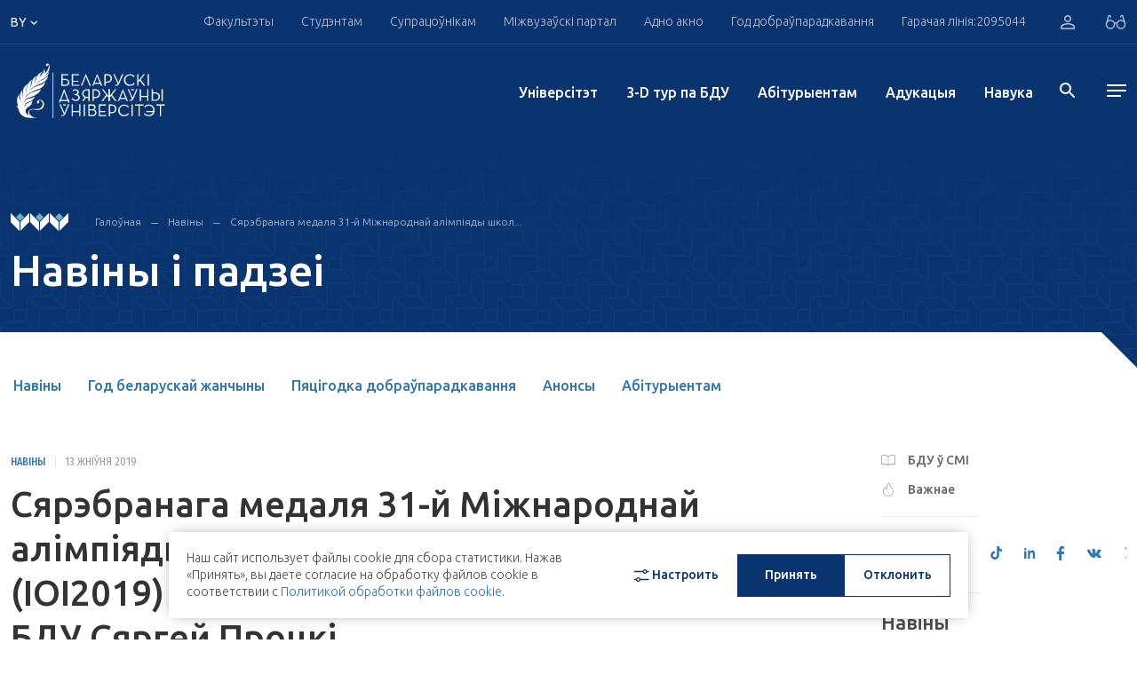

--- FILE ---
content_type: text/html; charset=UTF-8
request_url: https://bsu.by/by/news/1030033-d/
body_size: 37889
content:
<!DOCTYPE html>
<html lang="by">
<head>
        <meta charset="UTF-8">
    <meta name="format-detection" content="telephone=no">
    <meta http-equiv="Content-Type" content="application/xhtml+xml">
    <link rel="shortcut icon" href="/local/assets/images/favicon.png" type="image/png">

	<!--<link rel="apple-touch-icon" sizes="180x180" href="/upload/favicons/apple-touch-icon.png">
	<link rel="icon" type="image/png" sizes="32x32" href="/upload/favicons/favicon-32x32.png">
	<link rel="icon" type="image/png" sizes="16x16" href="/upload/favicons/favicon-16x16.png">
	<link rel="manifest" href="/upload/favicons/site.webmanifest">
	<link rel="mask-icon" href="/upload/favicons/safari-pinned-tab.svg" color="#083470">
    <meta name="msapplication-TileColor" content="#ffffff">
    <meta name="theme-color" content="#ffffff">-->

    <meta name="viewport" content="width=device-width, initial-scale=1, maximum-scale=5">
    <title>Сярэбранага медаля 31-й Міжнароднай алімпіяды школьнікаў па інфарматыцы (IOI2019) ганараваны дзесяцікласнік Ліцэя БДУ Сяргей Процкі</title>
    <meta property="og:title" content="Сярэбранага медаля 31-й Міжнароднай алімпіяды школьнікаў па інфарматыцы (IOI2019) ганараваны дзесяцікласнік Ліцэя БДУ Сяргей Процкі">
    <meta property="og:url" content="https://bsu.by/by/news/1030033-d/">
    <meta property="og:image" content="https://bsu.by/local/assets/images/favicon.png" >
    <meta property="og:description" content=".">
    <meta name="description" content=".">
<script>if(!window.BX)window.BX={};if(!window.BX.message)window.BX.message=function(mess){if(typeof mess==='object'){for(let i in mess) {BX.message[i]=mess[i];} return true;}};</script>
<script>(window.BX||top.BX).message({"pull_server_enabled":"Y","pull_config_timestamp":1767607708,"shared_worker_allowed":"Y","pull_guest_mode":"N","pull_guest_user_id":0,"pull_worker_mtime":1749636993});(window.BX||top.BX).message({"PULL_OLD_REVISION":"Для продолжения корректной работы с сайтом необходимо перезагрузить страницу."});</script>
<script>(window.BX||top.BX).message({"JS_CORE_LOADING":"Загрузка...","JS_CORE_NO_DATA":"- Нет данных -","JS_CORE_WINDOW_CLOSE":"Закрыть","JS_CORE_WINDOW_EXPAND":"Развернуть","JS_CORE_WINDOW_NARROW":"Свернуть в окно","JS_CORE_WINDOW_SAVE":"Сохранить","JS_CORE_WINDOW_CANCEL":"Отменить","JS_CORE_WINDOW_CONTINUE":"Продолжить","JS_CORE_H":"ч","JS_CORE_M":"м","JS_CORE_S":"с","JSADM_AI_HIDE_EXTRA":"Скрыть лишние","JSADM_AI_ALL_NOTIF":"Показать все","JSADM_AUTH_REQ":"Требуется авторизация!","JS_CORE_WINDOW_AUTH":"Войти","JS_CORE_IMAGE_FULL":"Полный размер"});</script>

<script src="/bitrix/js/main/core/core.min.js?1767607820229643"></script>

<script>BX.Runtime.registerExtension({"name":"main.core","namespace":"BX","loaded":true});</script>
<script>BX.setJSList(["\/bitrix\/js\/main\/core\/core_ajax.js","\/bitrix\/js\/main\/core\/core_promise.js","\/bitrix\/js\/main\/polyfill\/promise\/js\/promise.js","\/bitrix\/js\/main\/loadext\/loadext.js","\/bitrix\/js\/main\/loadext\/extension.js","\/bitrix\/js\/main\/polyfill\/promise\/js\/promise.js","\/bitrix\/js\/main\/polyfill\/find\/js\/find.js","\/bitrix\/js\/main\/polyfill\/includes\/js\/includes.js","\/bitrix\/js\/main\/polyfill\/matches\/js\/matches.js","\/bitrix\/js\/ui\/polyfill\/closest\/js\/closest.js","\/bitrix\/js\/main\/polyfill\/fill\/main.polyfill.fill.js","\/bitrix\/js\/main\/polyfill\/find\/js\/find.js","\/bitrix\/js\/main\/polyfill\/matches\/js\/matches.js","\/bitrix\/js\/main\/polyfill\/core\/dist\/polyfill.bundle.js","\/bitrix\/js\/main\/core\/core.js","\/bitrix\/js\/main\/polyfill\/intersectionobserver\/js\/intersectionobserver.js","\/bitrix\/js\/main\/lazyload\/dist\/lazyload.bundle.js","\/bitrix\/js\/main\/polyfill\/core\/dist\/polyfill.bundle.js","\/bitrix\/js\/main\/parambag\/dist\/parambag.bundle.js"]);
</script>
<script>(window.BX||top.BX).message({"LANGUAGE_ID":"by","FORMAT_DATE":"DD.MM.YYYY","FORMAT_DATETIME":"DD.MM.YYYY HH:MI:SS","COOKIE_PREFIX":"BITRIX_SM","SERVER_TZ_OFFSET":"10800","UTF_MODE":"Y","SITE_ID":"by","SITE_DIR":"\/by\/","USER_ID":"","SERVER_TIME":1768566347,"USER_TZ_OFFSET":0,"USER_TZ_AUTO":"Y","bitrix_sessid":"d43e25e7a30959a4d2cf1438e8d7b935"});</script>


<script src="/bitrix/js/pull/protobuf/protobuf.min.js?170496873276433"></script>
<script src="/bitrix/js/pull/protobuf/model.min.js?170496873214190"></script>
<script src="/bitrix/js/main/core/core_promise.min.js?17049687302490"></script>
<script src="/bitrix/js/rest/client/rest.client.min.js?17049687329240"></script>
<script src="/bitrix/js/pull/client/pull.client.min.js?174963699449849"></script>
<script>
					(function () {
						"use strict";

						var counter = function ()
						{
							var cookie = (function (name) {
								var parts = ("; " + document.cookie).split("; " + name + "=");
								if (parts.length == 2) {
									try {return JSON.parse(decodeURIComponent(parts.pop().split(";").shift()));}
									catch (e) {}
								}
							})("BITRIX_CONVERSION_CONTEXT_by");

							if (cookie && cookie.EXPIRE >= BX.message("SERVER_TIME"))
								return;

							var request = new XMLHttpRequest();
							request.open("POST", "/bitrix/tools/conversion/ajax_counter.php", true);
							request.setRequestHeader("Content-type", "application/x-www-form-urlencoded");
							request.send(
								"SITE_ID="+encodeURIComponent("by")+
								"&sessid="+encodeURIComponent(BX.bitrix_sessid())+
								"&HTTP_REFERER="+encodeURIComponent(document.referrer)
							);
						};

						if (window.frameRequestStart === true)
							BX.addCustomEvent("onFrameDataReceived", counter);
						else
							BX.ready(counter);
					})();
				</script>




    <!-- webpack header assets -->
    <script src="/local/assets/build/bundle-styles.7f6e4fbcb64bbfb73965.js" class="js-webpack-asset"></script>
<!-- ./webpack header assets --></head>
<body>
<div id="app" data-app="true" class="v-application">
    


<div class="vue-component" data-component="Header" data-initial="{&quot;data&quot;:{&quot;title&quot;:&quot;HEADER COMPONENTS DATA&quot;,&quot;socialList&quot;:[{&quot;icon&quot;:&quot;&lt;svg enable-background=\&quot;new 0 0 24 24\&quot; height=\&quot;15\&quot; viewBox=\&quot;0 0 24 24\&quot; width=\&quot;19\&quot; xmlns=\&quot;http:\/\/www.w3.org\/2000\/svg\&quot;&gt;&lt;path d=\&quot;m9.417 15.181-.397 5.584c.568 0 .814-.244 1.109-.537l2.663-2.545 5.518 4.041c1.012.564 1.725.267 1.998-.931l3.622-16.972.001-.001c.321-1.496-.541-2.081-1.527-1.714l-21.29 8.151c-1.453.564-1.431 1.374-.247 1.741l5.443 1.693 12.643-7.911c.595-.394 1.136-.176.691.218z\&quot; fill=\&quot;#039be5\&quot;&gt;&lt;\/path&gt;&lt;\/svg&gt;&quot;,&quot;link&quot;:&quot; https:\/\/t.me\/official_bsu&quot;,&quot;key&quot;:&quot;tg&quot;},{&quot;icon&quot;:&quot;&lt;svg width=\&quot;16\&quot; height=\&quot;17\&quot; viewBox=\&quot;0 0 16 17\&quot; xmlns=\&quot;http:\/\/www.w3.org\/2000\/svg\&quot;&gt;&lt;path d=\&quot;M13.1895 3.90541C13.1895 4.43551 12.7834 4.86562 12.2827 4.86562C11.7817 4.86562 11.3756 4.43551 11.3756 3.90541C11.3756 3.37494 11.7817 2.94448 12.2827 2.94448C12.7836 2.94448 13.1895 3.37494 13.1895 3.90541ZM8.24798 10.8448C6.85639 10.8448 5.72847 9.65056 5.72847 8.17672C5.72847 6.70396 6.85639 5.50934 8.24798 5.50934C9.63934 5.50934 10.7673 6.70396 10.7673 8.17672C10.7673 9.65056 9.63934 10.8448 8.24798 10.8448ZM8.24798 4.06741C6.10431 4.06741 4.3666 5.90755 4.3666 8.17672C4.3666 10.4463 6.10431 12.2868 8.24798 12.2868C10.3916 12.2868 12.1291 10.4463 12.1291 8.17672C12.1291 5.90755 10.3916 4.06741 8.24798 4.06741ZM8.24798 1.61616C10.2661 1.61616 10.5053 1.6244 11.302 1.66312C12.0392 1.6986 12.4393 1.82906 12.7057 1.93803C13.0582 2.08354 13.31 2.25703 13.5747 2.53695C13.8392 2.81688 14.0029 3.08319 14.14 3.45774C14.2437 3.73945 14.3667 4.16312 14.4004 4.9434C14.4367 5.78748 14.4444 6.04054 14.4444 8.17744C14.4444 10.3144 14.4367 10.5671 14.4004 11.4111C14.3667 12.1914 14.2437 12.6154 14.14 12.8972C14.0029 13.2703 13.8392 13.5373 13.5747 13.8172C13.3102 14.0979 13.0584 14.271 12.7057 14.4162C12.4393 14.5255 12.0392 14.6559 11.302 14.6918C10.5053 14.7305 10.2661 14.7384 8.24798 14.7384C6.22958 14.7384 5.99066 14.7305 5.19369 14.6918C4.45677 14.6559 4.05642 14.5258 3.79027 14.4162C3.4373 14.271 3.1857 14.0979 2.92101 13.8172C2.65674 13.5377 2.49281 13.2706 2.35569 12.8972C2.25223 12.6154 2.12903 12.1914 2.09537 11.4111C2.05901 10.5671 2.05132 10.314 2.05132 8.17744C2.05132 6.04054 2.05901 5.78748 2.09537 4.9434C2.12903 4.16312 2.25202 3.73945 2.35569 3.45774C2.49281 3.08389 2.65652 2.81688 2.92101 2.53695C3.18549 2.25703 3.4373 2.08354 3.79027 1.93803C4.05642 1.82906 4.45677 1.6986 5.19369 1.66312C5.99066 1.6244 6.22979 1.61616 8.24798 1.61616ZM8.24798 0.17423C6.19529 0.17423 5.93788 0.183194 5.13157 0.222254C4.32713 0.261332 3.77781 0.396098 3.29705 0.594296C2.79988 0.798956 2.37833 1.07243 1.95825 1.51759C1.53816 1.9624 1.27951 2.40828 1.08628 2.93444C0.899504 3.44377 0.771732 4.02583 0.735165 4.87709C0.698394 5.73121 0.689673 6.00362 0.689673 8.17672C0.689673 10.3502 0.698394 10.6226 0.735165 11.4764C0.771732 12.3287 0.899504 12.9101 1.08628 13.4187C1.27951 13.9452 1.53816 14.3921 1.95825 14.8369C2.37833 15.2817 2.79988 15.5552 3.29705 15.7599C3.77781 15.9574 4.32713 16.0932 5.13157 16.1319C5.93788 16.171 6.19529 16.1803 8.24798 16.1803C10.3006 16.1803 10.5581 16.171 11.3644 16.1319C12.1686 16.0932 12.7181 15.9574 13.1989 15.7599C13.6958 15.5552 14.1174 15.2817 14.5377 14.8369C14.9578 14.3921 15.2162 13.9452 15.4094 13.4187C15.5962 12.9101 15.724 12.3287 15.7608 11.4764C15.7975 10.6226 15.8063 10.3502 15.8063 8.17672C15.8063 6.00362 15.7975 5.73121 15.7608 4.87709C15.724 4.02583 15.5962 3.44377 15.4094 2.93444C15.2162 2.40828 14.9578 1.9624 14.5377 1.51759C14.1174 1.07243 13.6958 0.798956 13.1989 0.594296C12.7181 0.396098 12.1686 0.261332 11.3644 0.222254C10.5581 0.183194 10.3006 0.17423 8.24798 0.17423Z\&quot;&gt;&lt;\/path&gt;&lt;\/svg&gt;&quot;,&quot;link&quot;:&quot;https:\/\/www.instagram.com\/official.bsu\/&quot;,&quot;key&quot;:&quot;inst&quot;},{&quot;icon&quot;:&quot;&lt;svg width=\&quot;17\&quot; height=\&quot;13\&quot; viewBox=\&quot;0 0 17 13\&quot; xmlns=\&quot;http:\/\/www.w3.org\/2000\/svg\&quot;&gt;&lt;path d=\&quot;M16.6066 3.47067C16.6066 3.47067 16.4507 2.2882 15.9711 1.76735C15.362 1.08429 14.6805 1.08052 14.3677 1.04175C12.128 0.866754 8.76937 0.866754 8.76937 0.866754H8.7619C8.7619 0.866754 5.40279 0.866754 3.16382 1.04175C2.851 1.08052 2.16995 1.08429 1.5606 1.76735C1.08126 2.2882 0.924858 3.47067 0.924858 3.47067C0.924858 3.47067 0.764712 4.85939 0.764712 6.24772V7.54911C0.764712 8.93858 0.924858 10.3261 0.924858 10.3261C0.924858 10.3261 1.08104 11.5083 1.5606 12.0284C2.16995 12.7114 2.9687 12.6907 3.32485 12.7622C4.60492 12.8939 8.76586 12.9346 8.76586 12.9346C8.76586 12.9346 12.128 12.9286 14.3677 12.7562C14.6805 12.7159 15.362 12.7118 15.9711 12.0291C16.4505 11.5094 16.6066 10.3265 16.6066 10.3265C16.6066 10.3265 16.767 8.93858 16.767 7.54949V6.24847C16.767 4.85939 16.6066 3.47067 16.6066 3.47067ZM6.76755 9.9182V3.88391L11.7695 6.90105L6.76755 9.9182Z\&quot;&gt;&lt;\/path&gt;&lt;\/svg&gt;&quot;,&quot;link&quot;:&quot;https:\/\/www.youtube.com\/user\/videoBSU&quot;,&quot;key&quot;:&quot;youtube&quot;},{&quot;icon&quot;:&quot;&lt;svg width=\&quot;15\&quot; height=\&quot;15\&quot; viewBox=\&quot;0 0 20 20\&quot; fill=\&quot;none\&quot; xmlns=\&quot;http:\/\/www.w3.org\/2000\/svg\&quot;&gt;&lt;path d=\&quot;M14.2271 0H10.8565V13.6232C10.8565 15.2464 9.56016 16.5797 7.94689 16.5797C6.33361 16.5797 5.03724 15.2464 5.03724 13.6232C5.03724 12.029 6.30481 10.7246 7.86048 10.6667V7.24639C4.43227 7.30433 1.66667 10.1159 1.66667 13.6232C1.66667 17.1594 4.48988 20 7.97571 20C11.4615 20 14.2847 17.1304 14.2847 13.6232V6.63767C15.5523 7.56522 17.1079 8.11594 18.75 8.14494V4.72464C16.2149 4.63768 14.2271 2.55072 14.2271 0Z\&quot; fill=\&quot;#3076AF\&quot;\/&gt;&lt;\/svg&gt;&quot;,&quot;link&quot;:&quot; https:\/\/www.tiktok.com\/@bsu.official&quot;,&quot;key&quot;:&quot;tiktok&quot;},{&quot;icon&quot;:&quot;&lt;svg width=\&quot;12\&quot; height=\&quot;12\&quot; viewBox=\&quot;0 0 12 12\&quot; xmlns=\&quot;http:\/\/www.w3.org\/2000\/svg\&quot;&gt;&lt;path fill-rule=\&quot;evenodd\&quot; clip-rule=\&quot;evenodd\&quot; d=\&quot;M2.57143 1.28567C2.57143 1.9954 1.99542 2.57143 1.28571 2.57143C0.576011 2.57143 0 1.99549 0 1.28576C0 0.576032 0.576011 0 1.28571 0C1.99542 0 2.57143 0.575937 2.57143 1.28567ZM9.4406 2.57143C8.31938 2.57143 7.31615 3.05599 6.60447 4.12555V2.85711H4.28571V12H6.60447V7.05576C6.60447 6.01086 7.41339 4.99152 8.42661 4.99152C9.43984 4.99152 9.68971 6.01086 9.68971 7.0302V11.9991H12V6.82672C11.9999 3.23391 10.5626 2.57143 9.4406 2.57143ZM0 3.42857V12H2.57143V3.42857H0Z\&quot;&gt;&lt;\/path&gt;&lt;\/svg&gt;&quot;,&quot;link&quot;:&quot;https:\/\/www.linkedin.com\/school\/belarusian-state-university\/&quot;,&quot;key&quot;:&quot;ln&quot;},{&quot;icon&quot;:&quot;&lt;svg width=\&quot;10\&quot; height=\&quot;17\&quot; viewBox=\&quot;0 0 10 17\&quot; xmlns=\&quot;http:\/\/www.w3.org\/2000\/svg\&quot;&gt;&lt;path d=\&quot;M6.00942 16.9165V9.91544H8.67477L9.11858 6.91508H6.00942V5.41508C6.00942 4.41509 6.45447 3.91473 7.3421 3.91473H8.67477V0.914724C8.23034 0.914724 7.23547 0.914724 6.45365 0.914724C4.23274 0.914724 3.34429 2.41474 3.34429 4.91508V6.91508H0.67915V9.91544H3.34429V16.9165H6.00942Z\&quot;&gt;&lt;\/path&gt;&lt;\/svg&gt;&quot;,&quot;link&quot;:&quot;https:\/\/www.facebook.com\/bsuby&quot;,&quot;key&quot;:&quot;fb&quot;},{&quot;icon&quot;:&quot;&lt;svg width=\&quot;17\&quot; height=\&quot;10\&quot; viewBox=\&quot;0 0 17 10\&quot; xmlns=\&quot;http:\/\/www.w3.org\/2000\/svg\&quot;&gt;&lt;path d=\&quot;M16.0566 0.653168H13.4599C13.2441 0.653168 13.0457 0.780296 12.9436 0.984848C12.9436 0.984848 11.9079 3.03229 11.5753 3.72147C10.6804 5.5765 10.101 4.99434 10.101 4.13361V1.16474C10.101 0.648608 9.71077 0.229256 9.22945 0.229256H7.27735C6.73684 0.186752 6.21394 0.446708 5.89563 0.917684C5.89563 0.917684 6.88687 0.74576 6.88687 2.17916C6.88687 2.53476 6.90403 3.5579 6.91943 4.41597C6.92757 4.75676 6.67634 5.04026 6.35848 5.0486C6.18975 5.05316 6.02762 4.97802 5.91521 4.84291C5.1158 3.64936 4.4541 2.35714 3.94375 0.993956C3.85421 0.786368 3.65998 0.6524 3.44637 0.653168C2.88322 0.653168 1.75648 0.653168 1.08707 0.653168C0.865782 0.651644 0.68517 0.842912 0.683622 1.08049C0.68319 1.13248 0.691776 1.18371 0.708714 1.23304C1.42497 3.34234 4.51085 9.97004 8.03297 9.97004H9.5152C9.8388 9.97004 10.101 9.68845 10.101 9.34158V8.38105C10.101 8.03988 10.3584 7.76322 10.6765 7.76322C10.823 7.76322 10.9638 7.82318 11.0705 7.93058L12.8448 9.71995C13.0041 9.88086 13.2146 9.97004 13.4333 9.97004H15.7631C16.8872 9.97004 16.8872 9.13362 16.2746 8.48541C15.8432 8.02924 14.2872 6.26948 14.2872 6.26948C14.012 5.96322 13.9857 5.48732 14.2254 5.14803C14.7283 4.4376 15.5508 3.2748 15.8999 2.77688C16.3769 2.09566 17.2396 0.653168 16.0566 0.653168Z\&quot;&gt;&lt;\/path&gt;&lt;\/svg&gt;&quot;,&quot;link&quot;:&quot;https:\/\/vk.com\/bsu_by&quot;,&quot;key&quot;:&quot;vk&quot;},{&quot;icon&quot;:&quot;&lt;svg width=\&quot;16\&quot; height=\&quot;13\&quot; viewBox=\&quot;0 0 185.77 174.27\&quot; xmlns=\&quot;http:\/\/www.w3.org\/2000\/svg\&quot;&gt;&lt;path d=\&quot;M107.52,73.83,164.61,7.15H151.28L101.42,65l-40-57.87H14.71L75.27,95.36,14.71,165.65h14.2l52.51-61.33,42.11,61.33h47.53Zm22.77,81.07-94.8-137H55.43l94,137Z\&quot;&gt;&lt;\/path&gt;&lt;\/svg&gt;&quot;,&quot;link&quot;:&quot;https:\/\/twitter.com\/BSU_official&quot;,&quot;key&quot;:&quot;tw&quot;}],&quot;headerTop&quot;:{&quot;title&quot;:&quot;HEADER COMPONENTS DATA&quot;,&quot;nav&quot;:[{&quot;title&quot;:&quot;\u0424\u0430\u043a\u0443\u043b\u044c\u0442\u044d\u0442\u044b&quot;,&quot;link&quot;:&quot;#&quot;,&quot;menu&quot;:{&quot;contacts&quot;:[{&quot;title&quot;:&quot;\u0413\u0430\u043b\u043e\u045e\u043d\u044b \u043a\u043e\u0440\u043f\u0443\u0441&quot;,&quot;text&quot;:[&quot;\u041c\u0456\u043d\u0441\u043a, \u043f\u0440. \u041d\u0435\u0437\u0430\u043b\u0435\u0436\u043d\u0430\u0441\u0446\u0456, 4&quot;,&quot;220030, \u0420\u044d\u0441\u043f\u0443\u0431\u043b\u0456\u043a\u0430 \u0411\u0435\u043b\u0430\u0440\u0443\u0441\u044c&quot;],&quot;phone&quot;:[{&quot;text&quot;:&quot;+ 375 17 209-50-44&quot;,&quot;unit&quot;:&quot;(\u0434\u0430\u0432\u0435\u0434\u043a\u0430)&quot;},{&quot;text&quot;:&quot;+ 375 17 270-59-40&quot;,&quot;unit&quot;:&quot;(\u0444\u0430\u043a\u0441)&quot;}],&quot;mail&quot;:[&quot;bsu@bsu.by&quot;]}],&quot;login&quot;:{&quot;text&quot;:&quot;\u0410\u0441\u0430\u0431\u0456\u0441\u0442\u044b \u043a\u0430\u0431\u0456\u043d\u0435\u0442 \u0441\u0442\u0443\u0434\u044d\u043d\u0442\u0430&quot;,&quot;link&quot;:&quot;https:\/\/abit.bsu.by\/&quot;,&quot;icon&quot;:&quot;\/local\/assets\/images\/icons\/arrow_right.svg&quot;,&quot;btn&quot;:&quot;\u0423\u0432\u0430\u0439\u0441\u0446\u0456&quot;},&quot;lists&quot;:[{&quot;title&quot;:&quot;\u0424\u0430\u043a\u0443\u043b\u044c\u0442\u044d\u0442\u044b&quot;,&quot;items&quot;:[{&quot;text&quot;:&quot;\u0411\u0456\u044f\u043b\u0430\u0433\u0456\u0447\u043d\u044b \u0444\u0430\u043a\u0443\u043b\u044c\u0442\u044d\u0442&quot;,&quot;link&quot;:&quot;\/by\/faculties\/biologicheskiy-fakultet-d&quot;,&quot;target&quot;:true,&quot;items&quot;:[]},{&quot;text&quot;:&quot;\u0412\u0430\u0435\u043d\u043d\u044b \u0444\u0430\u043a\u0443\u043b\u044c\u0442\u044d\u0442&quot;,&quot;link&quot;:&quot;\/by\/faculties\/voennyy-fakultet-d&quot;,&quot;target&quot;:true,&quot;items&quot;:[]},{&quot;text&quot;:&quot;\u0413\u0456\u0441\u0442\u0430\u0440\u044b\u0447\u043d\u044b \u0444\u0430\u043a\u0443\u043b\u044c\u0442\u044d\u0442&quot;,&quot;link&quot;:&quot;\/by\/faculties\/istoricheskiy-fakultet-d&quot;,&quot;target&quot;:true,&quot;items&quot;:[{&quot;text&quot;:&quot;&quot;,&quot;link&quot;:&quot;&quot;}]},{&quot;text&quot;:&quot;\u041c\u0435\u0445\u0430\u043d\u0456\u043a\u0430-\u043c\u0430\u0442\u044d\u043c\u0430\u0442\u044b\u0447\u043d\u044b \u0444\u0430\u043a\u0443\u043b\u044c\u0442\u044d\u0442&quot;,&quot;link&quot;:&quot;\/by\/faculties\/mekhaniko-matematicheskiy-fakultet-d&quot;,&quot;target&quot;:true,&quot;items&quot;:[{&quot;text&quot;:&quot;&quot;,&quot;link&quot;:&quot;&quot;}]},{&quot;text&quot;:&quot;\u0424\u0430\u043a\u0443\u043b\u044c\u0442\u044d\u0442 \u0433\u0435\u0430\u0433\u0440\u0430\u0444\u0456\u0456 \u0456 \u0433\u0435\u0430\u0456\u043d\u0444\u0430\u0440\u043c\u0430\u0442\u044b\u043ai&quot;,&quot;link&quot;:&quot;\/by\/faculties\/fakultet-geografii-i-geoinformatiki-d&quot;,&quot;target&quot;:true,&quot;items&quot;:[{&quot;text&quot;:&quot;&quot;,&quot;link&quot;:&quot;&quot;}]},{&quot;text&quot;:&quot;\u0424\u0430\u043a\u0443\u043b\u044c\u0442\u044d\u0442 \u0436\u0443\u0440\u043d\u0430\u043b\u0456\u0441\u0442\u044b\u043a\u0456&quot;,&quot;link&quot;:&quot;\/by\/faculties\/fakultet-zhurnalistiki-d&quot;,&quot;target&quot;:true,&quot;items&quot;:[{&quot;text&quot;:&quot;&quot;,&quot;link&quot;:&quot;&quot;}]},{&quot;text&quot;:&quot;\u0424\u0430\u043a\u0443\u043b\u044c\u0442\u044d\u0442 \u043c\u0456\u0436\u043d\u0430\u0440\u043e\u0434\u043d\u044b\u0445 \u0430\u0434\u043d\u043e\u0441\u0456\u043d&quot;,&quot;link&quot;:&quot;\/by\/structure\/faculties\/fakultet-mezhdunarodnykh-otnosheniy-d&quot;,&quot;target&quot;:true,&quot;items&quot;:[{&quot;text&quot;:&quot;&quot;,&quot;link&quot;:&quot;&quot;}]},{&quot;text&quot;:&quot;\u0424\u0430\u043a\u0443\u043b\u044c\u0442\u044d\u0442 \u043f\u0440\u044b\u043a\u043b\u0430\u0434\u043d\u043e\u0439 \u043c\u0430\u0442\u044d\u043c\u0430\u0442\u044b\u043a\u0456 \u0456 \u0456\u043d\u0444\u0430\u0440\u043c\u0430\u0442\u044b\u043a\u0456&quot;,&quot;link&quot;:&quot;\/by\/faculties\/fakultet-prikladnoy-matematiki-i-informatiki-d&quot;,&quot;target&quot;:true,&quot;items&quot;:[{&quot;text&quot;:&quot;&quot;,&quot;link&quot;:&quot;&quot;}]},{&quot;text&quot;:&quot;\u0424\u0430\u043a\u0443\u043b\u044c\u0442\u044d\u0442 \u0440\u0430\u0434\u044b\u0451\u0444\u0456\u0437\u0456\u043a\u0456 \u0456 \u043a\u0430\u043c\u043f&#039;\u044e\u0442\u0430\u0440\u043d\u044b\u0445 \u0442\u044d\u0445\u043d\u0430\u043b\u043e\u0433\u0456\u0439&quot;,&quot;link&quot;:&quot;\/by\/structure\/faculties\/fakultet-radiofiziki-i-kompyuternykh-tekhnologiy-d&quot;,&quot;target&quot;:true,&quot;items&quot;:[{&quot;text&quot;:&quot;&quot;,&quot;link&quot;:&quot;&quot;}]},{&quot;text&quot;:&quot;\u0424\u0430\u043a\u0443\u043b\u044c\u0442\u044d\u0442 \u0441\u0430\u0446\u044b\u044f\u043a\u0443\u043b\u044c\u0442\u0443\u0440\u043d\u044b\u0445 \u043a\u0430\u043c\u0443\u043d\u0456\u043a\u0430\u0446\u044b\u0439&quot;,&quot;link&quot;:&quot;\/by\/faculties\/fakultet-sotsiokulturnykh-kommunikatsiy-d&quot;,&quot;target&quot;:true,&quot;items&quot;:[{&quot;text&quot;:&quot;&quot;,&quot;link&quot;:&quot;&quot;}]},{&quot;text&quot;:&quot;\u0424\u0430\u043a\u0443\u043b\u044c\u0442\u044d\u0442 \u0444\u0456\u043b\u0430\u0441\u043e\u0444\u0456\u0456 \u0456 \u0441\u0430\u0446\u044b\u044f\u043b\u044c\u043d\u044b\u0445 \u043d\u0430\u0432\u0443\u043a&quot;,&quot;link&quot;:&quot;\/by\/faculties\/fakultet-filosofii-i-sotsialnykh-nauk-d&quot;,&quot;target&quot;:true,&quot;items&quot;:[{&quot;text&quot;:&quot;&quot;,&quot;link&quot;:&quot;&quot;}]},{&quot;text&quot;:&quot;\u0424\u0456\u0437\u0456\u0447\u043d\u044b \u0444\u0430\u043a\u0443\u043b\u044c\u0442\u044d\u0442&quot;,&quot;link&quot;:&quot;\/by\/faculties\/fizicheskiy-fakultet-d&quot;,&quot;target&quot;:true,&quot;items&quot;:[{&quot;text&quot;:&quot;&quot;,&quot;link&quot;:&quot;&quot;}]},{&quot;text&quot;:&quot;\u0424\u0456\u043b\u0430\u043b\u0430\u0433\u0456\u0447\u043d\u044b \u0444\u0430\u043a\u0443\u043b\u044c\u0442\u044d\u0442&quot;,&quot;link&quot;:&quot;\/by\/faculties\/filologicheskiy-fakultet-d&quot;,&quot;target&quot;:true,&quot;items&quot;:[{&quot;text&quot;:&quot;&quot;,&quot;link&quot;:&quot;&quot;}]},{&quot;text&quot;:&quot;\u0425\u0456\u043c\u0456\u0447\u043d\u044b \u0444\u0430\u043a\u0443\u043b\u044c\u0442\u044d\u0442&quot;,&quot;link&quot;:&quot;\/by\/faculties\/khimicheskiy-fakultet-d&quot;,&quot;target&quot;:true,&quot;items&quot;:[{&quot;text&quot;:&quot;&quot;,&quot;link&quot;:&quot;&quot;}]},{&quot;text&quot;:&quot;\u042d\u043a\u0430\u043d\u0430\u043c\u0456\u0447\u043d\u044b \u0444\u0430\u043a\u0443\u043b\u044c\u0442\u044d\u0442&quot;,&quot;link&quot;:&quot;\/by\/structure\/faculties\/ekonomicheskiy-fakultet-by-d&quot;,&quot;target&quot;:true,&quot;items&quot;:[{&quot;text&quot;:&quot;&quot;,&quot;link&quot;:&quot;&quot;}]},{&quot;text&quot;:&quot;\u042e\u0440\u044b\u0434\u044b\u0447\u043d\u044b \u0444\u0430\u043a\u0443\u043b\u044c\u0442\u044d\u0442&quot;,&quot;link&quot;:&quot;\/by\/faculties\/yuridicheskiy-fakultet-d&quot;,&quot;target&quot;:true,&quot;items&quot;:[{&quot;text&quot;:&quot;&quot;,&quot;link&quot;:&quot;&quot;}]}]},{&quot;title&quot;:&quot;\u0423\u0441\u0442\u0430\u043d\u043e\u0432\u044b \u0430\u0434\u0443\u043a\u0430\u0446\u044b\u0456&quot;,&quot;items&quot;:[{&quot;text&quot;:&quot;\u0406\u043d\u0441\u0442\u044b\u0442\u0443\u0442 \u0431\u0456\u0437\u043d\u0435\u0441\u0443 \u0411\u0414\u0423&quot;,&quot;link&quot;:&quot;\/by\/faculties\/guo-institut-biznesa-belorusskogo-gosudarstvennogo-universiteta-d&quot;,&quot;target&quot;:&quot;&quot;,&quot;items&quot;:[{&quot;text&quot;:&quot;&quot;,&quot;link&quot;:&quot;&quot;}]},{&quot;text&quot;:&quot;\u0421\u0443\u043c\u0435\u0441\u043d\u044b \u0456\u043d\u0441\u0442\u044b\u0442\u0443\u0442 \u0411\u0414\u0423 \u0456 \u0414\u0430\u043b\u044f\u043d\u044c\u0441\u043a\u0430\u0433\u0430 \u043f\u0430\u043b\u0456\u0442\u044d\u0445\u043d\u0456\u0447\u043d\u0430\u0433\u0430 \u045e\u043d\u0456\u0432\u0435\u0440\u0441\u0456\u0442\u044d\u0442\u0430&quot;,&quot;link&quot;:&quot;\/by\/faculties\/sovmestnyy-institut-bgu-i-dalyanskogo-politekhnicheskogo-universiteta-d&quot;,&quot;target&quot;:&quot;&quot;,&quot;items&quot;:[{&quot;text&quot;:&quot;&quot;,&quot;link&quot;:&quot;&quot;}]},{&quot;text&quot;:&quot;\u0406\u043d\u0441\u0442\u044b\u0442\u0443\u0442 \u0456\u043d\u0430\u0432\u0430\u0446\u044b\u0439\u043d\u0430\u0439 \u0430\u0434\u0443\u043a\u0430\u0446\u044b\u0456 \u043f\u0430\u0434 \u044d\u0433\u0456\u0434\u0430\u0439 \u0411\u0414\u0423&quot;,&quot;link&quot;:&quot;\/by\/structure\/faculties\/institut-innovatsionnogo-obrazovaniya-pod-egidoy-bgu--d&quot;,&quot;target&quot;:&quot;&quot;,&quot;items&quot;:[{&quot;text&quot;:&quot;&quot;,&quot;link&quot;:&quot;&quot;}]},{&quot;text&quot;:&quot;\u041c\u0456\u0436\u043d\u0430\u0440\u043e\u0434\u043d\u044b \u0434\u0437\u044f\u0440\u0436\u0430\u045e\u043d\u044b \u044d\u043a\u0430\u043b\u0430\u0433\u0456\u0447\u043d\u044b \u0456\u043d\u0441\u0442\u044b\u0442\u0443\u0442 \u0456\u043c\u044f \u0410. \u0414. \u0421\u0430\u0445\u0430\u0440\u0430\u0432\u0430&quot;,&quot;link&quot;:&quot;\/by\/faculties\/uo-mezhdunarodnyy-gosudarstvennyy-ekologicheskiy-institut-imeni-a-d-sakharova-bgu-d&quot;,&quot;target&quot;:&quot;&quot;,&quot;items&quot;:[{&quot;text&quot;:&quot;&quot;,&quot;link&quot;:&quot;&quot;}]},{&quot;text&quot;:&quot;\u0406\u043d\u0441\u0442\u044b\u0442\u0443\u0442 \u0442\u044d\u0430\u043b\u043e\u0433\u0456\u0456 \u0456\u043c\u044f \u0441\u0432\u044f\u0442\u044b\u0445 \u041c\u044f\u0444\u043e\u0434\u0437\u0456\u044f \u0456 \u041a\u0456\u0440\u044b\u043b\u0430&quot;,&quot;link&quot;:&quot;\/by\/faculties\/guo-institut-teologii-imeni-svyatykh-mefodiya-i-kirilla-bgu-d&quot;,&quot;target&quot;:&quot;&quot;,&quot;items&quot;:[{&quot;text&quot;:&quot;&quot;,&quot;link&quot;:&quot;&quot;}]},{&quot;text&quot;:&quot;\u0420\u044d\u0441\u043f\u0443\u0431\u043b\u0456\u043a\u0430\u043d\u0441\u043a\u0456 \u0456\u043d\u0441\u0442\u044b\u0442\u0443\u0442 \u043a\u0456\u0442\u0430\u044f\u0437\u043d\u0430\u045e\u0441\u0442\u0432\u0430 \u0456\u043c\u044f \u041a\u0430\u043d\u0444\u0443\u0446\u044b\u044f&quot;,&quot;link&quot;:&quot;\/by\/faculties\/respublikanskiy-institut-kitaevedeniya-imeni-konfutsiya-d&quot;,&quot;target&quot;:&quot;&quot;,&quot;items&quot;:[{&quot;text&quot;:&quot;&quot;,&quot;link&quot;:&quot;&quot;}]},{&quot;text&quot;:&quot;\u0406\u043d\u0441\u0442\u044b\u0442\u0443\u0442 \u043f\u0435\u0440\u0430\u043f\u0430\u0434\u0440\u044b\u0445\u0442\u043e\u045e\u043a\u0456 \u0456 \u043f\u0430\u0432\u044b\u0448\u044d\u043d\u043d\u044f \u043a\u0432\u0430\u043b\u0456\u0444\u0456\u043a\u0430\u0446\u044b\u0456 \u0441\u0443\u0434\u0434\u0437\u044f\u045e, \u0440\u0430\u0431\u043e\u0442\u043d\u0456\u043a\u0430\u045e \u043f\u0440\u0430\u043a\u0443\u0440\u0430\u0442\u0443\u0440\u044b, \u0441\u0443\u0434\u043e\u045e \u0456 \u045e\u0441\u0442\u0430\u043d\u043e\u045e \u044e\u0441\u0442\u044b\u0446\u044b\u0456 \u0411\u0414\u0423&quot;,&quot;link&quot;:&quot;\/by\/faculties\/uo-institut-perepodgotovki-i-povysheniya-kvalifikatsii-sudey-rabotnikov-prokuratury-sudov-i-uchrezhd-d&quot;,&quot;target&quot;:&quot;&quot;,&quot;items&quot;:[{&quot;text&quot;:&quot;&quot;,&quot;link&quot;:&quot;&quot;}]},{&quot;text&quot;:&quot;\u0406\u043d\u0441\u0442\u044b\u0442\u0443\u0442 \u043f\u0430\u0432\u044b\u0448\u044d\u043d\u043d\u044f \u043a\u0432\u0430\u043b\u0456\u0444\u0456\u043a\u0430\u0446\u044b\u0456 \u0456 \u043f\u0435\u0440\u0430\u043f\u0430\u0434\u0440\u044b\u0445\u0442\u043e\u045e\u043a\u0456 \u045e \u0433\u0430\u043b\u0456\u043d\u0435 \u0442\u044d\u0445\u043d\u0430\u043b\u043e\u0433\u0456\u0439 \u0456\u043d\u0444\u0430\u0440\u043c\u0430\u0442\u044b\u0437\u0430\u0446\u044b\u0456 \u0456 \u043a\u0456\u0440\u0430\u0432\u0430\u043d\u043d\u044f \u0411\u0414\u0423&quot;,&quot;link&quot;:&quot;\/by\/faculties\/guo-institut-povysheniya-kvalifikatsii-i-perepodgotovki-v-oblasti-tekhnologiy-informatizatsii-i-upra-d&quot;,&quot;target&quot;:&quot;&quot;,&quot;items&quot;:[{&quot;text&quot;:&quot;&quot;,&quot;link&quot;:&quot;&quot;}]},{&quot;text&quot;:&quot;\u041b\u0456\u0446\u044d\u0439 \u0456\u043c. \u0424.\u042d. \u0414\u0437\u044f\u0440\u0436\u044b\u043d\u0441\u043a\u0430\u0433\u0430 \u0411\u0414\u0423&quot;,&quot;link&quot;:&quot;\/by\/faculties\/guo-litsey-bgu-d&quot;,&quot;target&quot;:&quot;&quot;,&quot;items&quot;:[{&quot;text&quot;:&quot;&quot;,&quot;link&quot;:&quot;&quot;}]},{&quot;text&quot;:&quot;\u042e\u0440\u044b\u0434\u044b\u0447\u043d\u044b \u043a\u0430\u043b\u0435\u0434\u0436 \u0411\u0414\u0423&quot;,&quot;link&quot;:&quot;\/by\/faculties\/uo-yuridicheskiy-kolledzh-bgu-d&quot;,&quot;target&quot;:&quot;&quot;,&quot;items&quot;:[{&quot;text&quot;:&quot;&quot;,&quot;link&quot;:&quot;&quot;}]},{&quot;text&quot;:&quot;\u0406\u043d\u0441\u0442\u044b\u0442\u0443\u0442 \u0434\u0430\u0434\u0430\u0442\u043a\u043e\u0432\u0430\u0439 \u0430\u0434\u0443\u043a\u0430\u0446\u044b\u0456&quot;,&quot;link&quot;:&quot;\/by\/structure\/faculties\/institut-dopolnitelnogo-obrazovaniya--d&quot;,&quot;target&quot;:&quot;&quot;,&quot;items&quot;:[{&quot;text&quot;:&quot;&quot;,&quot;link&quot;:&quot;&quot;}]}]},{&quot;title&quot;:&quot;\u0421\u0430\u0439\u0442\u044b \u0444\u0430\u043a\u0443\u043b\u044c\u0442\u044d\u0442\u0430\u045e \u0456 \u045e\u0441\u0442\u0430\u043d\u043e\u045e \u0430\u0434\u0443\u043a\u0430\u0446\u044b\u0456&quot;,&quot;items&quot;:[{&quot;text&quot;:&quot;\u041f\u0435\u0440\u0430\u043b\u0456\u043a \u0441\u0430\u0439\u0442\u0430\u045e&quot;,&quot;link&quot;:&quot;\/by\/sites\/&quot;,&quot;target&quot;:&quot;&quot;,&quot;items&quot;:[{&quot;text&quot;:&quot;&quot;,&quot;link&quot;:&quot;&quot;}]}]}]}},{&quot;title&quot;:&quot;\u0421\u0442\u0443\u0434\u044d\u043d\u0442\u0430\u043c&quot;,&quot;link&quot;:&quot;#&quot;,&quot;menu&quot;:{&quot;contacts&quot;:[],&quot;login&quot;:{&quot;text&quot;:&quot;\u0410\u0441\u0430\u0431\u0456\u0441\u0442\u044b \u043a\u0430\u0431\u0456\u043d\u0435\u0442 \u0441\u0442\u0443\u0434\u044d\u043d\u0442\u0430&quot;,&quot;link&quot;:&quot;https:\/\/student.bsu.by\/&quot;,&quot;icon&quot;:&quot;\/local\/assets\/images\/icons\/arrow_right.svg&quot;,&quot;btn&quot;:&quot;\u0423\u0432\u0430\u0439\u0441\u0446\u0456&quot;},&quot;lists&quot;:[{&quot;title&quot;:&quot;\u0410\u0434\u0443\u043a\u0430\u0446\u044b\u044f \u0456 \u043d\u0430\u0432\u0443\u043a\u0430&quot;,&quot;items&quot;:[{&quot;text&quot;:&quot;\u0410\u0434\u0443\u043a\u0430\u0446\u044b\u0439\u043d\u044b \u043f\u0440\u0430\u0446\u044d\u0441&quot;,&quot;link&quot;:&quot;\/by\/obrazovanie\/obrazovatelnyy-protsess\/&quot;,&quot;target&quot;:&quot;&quot;,&quot;items&quot;:[{&quot;text&quot;:&quot;&quot;,&quot;link&quot;:&quot;&quot;}]},{&quot;text&quot;:&quot;\u0410\u0434\u0443\u043a\u0430\u0446\u044b\u0439\u043d\u044b \u043f\u0430\u0440\u0442\u0430\u043b \u0411\u0414\u0423&quot;,&quot;link&quot;:&quot;http:\/\/e.bsu.by\/&quot;,&quot;target&quot;:true,&quot;items&quot;:[{&quot;text&quot;:&quot;&quot;,&quot;link&quot;:&quot;&quot;}]},{&quot;text&quot;:&quot;\u041d\u0430\u0432\u0443\u043a\u043e\u0432\u0430-\u0434\u0430\u0441\u043b\u0435\u0434\u0447\u0430\u044f \u043f\u0440\u0430\u0446\u0430 \u0441\u0442\u0443\u0434\u044d\u043d\u0442\u0430\u045e&quot;,&quot;link&quot;:&quot;http:\/\/research.bsu.by\/student-research\/&quot;,&quot;target&quot;:true,&quot;items&quot;:[{&quot;text&quot;:&quot;&quot;,&quot;link&quot;:&quot;&quot;}]},{&quot;text&quot;:&quot;\u0426\u044d\u043d\u0442\u0440 \u043d\u0430\u0432\u0443\u043a\u043e\u0432\u044b\u0445 \u043a\u0430\u043c\u043f\u0435\u0442\u044d\u043d\u0446\u044b\u0439 \u0456 \u043a\u0430\u043c\u0443\u043d\u0456\u043a\u0430\u0446\u044b\u0439&quot;,&quot;link&quot;:&quot;https:\/\/science.bsu.by\/&quot;,&quot;target&quot;:true,&quot;items&quot;:[{&quot;text&quot;:&quot;&quot;,&quot;link&quot;:&quot;&quot;}]},{&quot;text&quot;:&quot;\u0406\u043d\u0444\u0430\u0440\u043c\u0430\u0446\u044b\u044f \u0434\u043b\u044f \u0432\u044b\u043f\u0443\u0441\u043a\u043d\u0456\u043a\u043e\u045e&quot;,&quot;link&quot;:&quot;\/by\/vypusknikam\/&quot;,&quot;target&quot;:&quot;&quot;,&quot;items&quot;:[{&quot;text&quot;:&quot;&quot;,&quot;link&quot;:&quot;&quot;}]}]},{&quot;title&quot;:&quot;\u0421\u0442\u0443\u0434\u044d\u043d\u0446\u043a\u0430\u0435 \u0436\u044b\u0446\u0446\u0451&quot;,&quot;items&quot;:[{&quot;text&quot;:&quot;\u0421\u0442\u0443\u0434\u044d\u043d\u0446\u043a\u0430\u0435 \u0441\u0430\u043c\u0430\u043a\u0456\u0440\u0430\u0432\u0430\u043d\u043d\u0435&quot;,&quot;link&quot;:&quot;\/by\/studentam\/vneuchebnaya-deyatelnost\/studencheskie-organizatsii\/&quot;,&quot;target&quot;:&quot;&quot;,&quot;items&quot;:[{&quot;text&quot;:&quot;&quot;,&quot;link&quot;:&quot;&quot;}]},{&quot;text&quot;:&quot;\u041f\u0440\u0430\u0444\u0441\u0430\u044e\u0437\u043d\u044b \u043a\u0430\u043c\u0456\u0442\u044d\u0442 \u0441\u0442\u0443\u0434\u044d\u043d\u0442\u0430\u045e&quot;,&quot;link&quot;:&quot;\/by\/structure\/organizations\/pervichnaya-profsoyuznaya-organizatsiya-studentov-bgu-d&quot;,&quot;target&quot;:true,&quot;items&quot;:[{&quot;text&quot;:&quot;&quot;,&quot;link&quot;:&quot;&quot;}]},{&quot;text&quot;:&quot;\u0406\u043c\u0456 \u0433\u0430\u043d\u0430\u0440\u044b\u0446\u0446\u0430 \u045e\u043d\u0456\u0432\u0435\u0440\u0441\u0456\u0442\u044d\u0442&quot;,&quot;link&quot;:&quot;\/by\/imi-gorditsya-bgu\/&quot;,&quot;target&quot;:&quot;&quot;,&quot;items&quot;:[{&quot;text&quot;:&quot;&quot;,&quot;link&quot;:&quot;&quot;}]},{&quot;text&quot;:&quot;\u041f\u0430\u0437\u0430\u0432\u0443\u0447\u044d\u0431\u043d\u0430\u044f \u0434\u0437\u0435\u0439\u043d\u0430\u0441\u0446\u044c&quot;,&quot;link&quot;:&quot;\/by\/studentam\/vneuchebnaya-deyatelnost&quot;,&quot;target&quot;:&quot;&quot;,&quot;items&quot;:[{&quot;text&quot;:&quot;&quot;,&quot;link&quot;:&quot;&quot;}]},{&quot;text&quot;:&quot;\u0406\u0434\u044d\u0430\u043b\u0430\u0433\u0456\u0447\u043d\u0430\u044f \u0456 \u0432\u044b\u0445\u0430\u0432\u0430\u045e\u0447\u0430\u044f \u0440\u0430\u0431\u043e\u0442\u0430&quot;,&quot;link&quot;:&quot;\/by\/vospitatelnaya-rabota\/&quot;,&quot;target&quot;:&quot;&quot;,&quot;items&quot;:[{&quot;text&quot;:&quot;&quot;,&quot;link&quot;:&quot;&quot;}]},{&quot;text&quot;:&quot;\u0406\u043d\u0442\u044d\u0440\u043d\u0430\u0442\u044b&quot;,&quot;link&quot;:&quot;\/by\/studentam\/vneuchebnaya-deyatelnost\/obshchezhitiya&quot;,&quot;target&quot;:&quot;&quot;,&quot;items&quot;:[{&quot;text&quot;:&quot;&quot;,&quot;link&quot;:&quot;&quot;}]},{&quot;text&quot;:&quot;\u0406\u043d\u0444\u0430\u0440\u043c\u0430\u0446\u044b\u044f \u043f\u0440\u0430 COVID-19&quot;,&quot;link&quot;:&quot;\/by\/studentam\/vneuchebnaya-deyatelnost\/vazhnaya-infarmatsyya-dzyarzha-nykh-organa\/sposaby-prafilaktyki-prastudnykh-zakhvorvannya.php&quot;,&quot;target&quot;:&quot;&quot;,&quot;items&quot;:[{&quot;text&quot;:&quot;&quot;,&quot;link&quot;:&quot;&quot;}]},{&quot;text&quot;:&quot;\u042d\u043b\u0435\u043a\u0442\u0440\u043e\u043d\u043d\u0430\u044f \u043f\u043e\u0448\u0442\u0430&quot;,&quot;link&quot;:&quot;https:\/\/webmail.bsu.by\/&quot;,&quot;target&quot;:&quot;&quot;,&quot;items&quot;:[{&quot;text&quot;:&quot;&quot;,&quot;link&quot;:&quot;&quot;}]},{&quot;text&quot;:&quot;\u041f\u0440\u0430\u0432\u0430\u0432\u043e\u0435 \u0432\u044b\u0445\u0430\u0432\u0430\u043d\u043d\u0435 \u0456 \u0430\u0441\u0432\u0435\u0442\u0430&quot;,&quot;link&quot;:&quot;\/by\/pravavoe-vykhavanne-i-asveta.php&quot;,&quot;target&quot;:&quot;&quot;,&quot;items&quot;:[{&quot;text&quot;:&quot;&quot;,&quot;link&quot;:&quot;&quot;}]},{&quot;text&quot;:&quot;\u041c\u0456\u043d\u0441\u043a\u0430\u044f \u0437\u043c\u0435\u043d\u0430 2024&quot;,&quot;link&quot;:&quot;https:\/\/minsk.gov.by\/ru\/freepage\/other\/minskaya_smena\/polozhenie_2024.shtml&quot;,&quot;target&quot;:&quot;&quot;,&quot;items&quot;:[{&quot;text&quot;:&quot;&quot;,&quot;link&quot;:&quot;&quot;}]}]},{&quot;title&quot;:&quot;\u0414\u0430\u043f\u0430\u043c\u043e\u0433\u0430 \u0441\u0442\u0443\u0434\u044d\u043d\u0442\u0430\u043c&quot;,&quot;items&quot;:[{&quot;text&quot;:&quot;\u041f\u0441\u0456\u0445\u0430\u043b\u0430\u0433\u0456\u0447\u043d\u0430\u044f \u043f\u0430\u0434\u0442\u0440\u044b\u043c\u043a\u0430&quot;,&quot;link&quot;:&quot;\/by\/psikhalagichnaya-padtrymka\/&quot;,&quot;target&quot;:false,&quot;items&quot;:[{&quot;text&quot;:&quot;&quot;,&quot;link&quot;:&quot;&quot;}]},{&quot;text&quot;:&quot;\u0414\u0430\u0432\u0435\u0434\u043a\u0456 \u0456 \u0434\u0430\u043a\u0443\u043c\u0435\u043d\u0442\u044b&quot;,&quot;link&quot;:&quot;\/by\/odno-okno\/administartivnie-proceduri\/&quot;,&quot;target&quot;:&quot;&quot;,&quot;items&quot;:[{&quot;text&quot;:&quot;&quot;,&quot;link&quot;:&quot;&quot;}]},{&quot;text&quot;:&quot;\u041f\u0440\u0430\u0446\u044d\u0434\u0443\u0440\u044b, \u044f\u043a\u0456\u044f \u0430\u0436\u044b\u0446\u0446\u044f\u045e\u043b\u044f\u044e\u0446\u0446\u0430 \u045e \u0411\u0414\u0423, \u043f\u0430 \u0430\u0441\u0430\u0431i\u0441\u0442\u0430\u043c\u0443 \u0441\u0430\u0441\u0442\u0430\u0432\u0443 \u0441\u0442\u0443\u0434\u044d\u043d\u0442\u0430\u045e&quot;,&quot;link&quot;:&quot;\/by\/studentam\/vneuchebnaya-deyatelnost\/protsedury-osushchestvlyaemye-v-bgu-po-lichnomu-sostavu-studentov.php&quot;,&quot;target&quot;:&quot;&quot;,&quot;items&quot;:[{&quot;text&quot;:&quot;&quot;,&quot;link&quot;:&quot;&quot;}]},{&quot;text&quot;:&quot;\u041f\u044b\u0442\u0430\u043d\u043d\u0435-\u0430\u0434\u043a\u0430\u0437&quot;,&quot;link&quot;:&quot;\/by\/faq\/add\/&quot;,&quot;target&quot;:&quot;&quot;,&quot;items&quot;:[{&quot;text&quot;:&quot;&quot;,&quot;link&quot;:&quot;&quot;}]},{&quot;text&quot;:&quot;\u041f\u0440\u0430\u0432\u0456\u043b\u044b \u045e\u043d\u0443\u0442\u0440\u0430\u043d\u0430\u0433\u0430 \u0440\u0430\u0441\u043f\u0430\u0440\u0430\u0434\u043a\u0443 \u0434\u043b\u044f \u0441\u0442\u0443\u0434\u044d\u043d\u0442\u0430\u045e \u0411\u0414\u0423&quot;,&quot;link&quot;:&quot;\/upload\/\u041f\u0412\u0420_\u0441\u0442\u0443\u0434\u0435\u043d\u0442\u044b_2022-10-20.pdf&quot;,&quot;target&quot;:&quot;&quot;,&quot;items&quot;:[{&quot;text&quot;:&quot;&quot;,&quot;link&quot;:&quot;&quot;}]},{&quot;text&quot;:&quot;\u041a\u0430\u043c\u0456\u0441\u0456\u044f \u043f\u0430 \u0441\u0443\u043f\u0440\u0430\u0446\u044c\u0434\u0437\u0435\u044f\u043d\u043d\u0456 \u043a\u0430\u0440\u0443\u043f\u0446\u044b\u0456 \u045e \u0411\u0414\u0423&quot;,&quot;link&quot;:&quot;\/by\/sotrudnikam\/novaya-stranitsa.php&quot;,&quot;target&quot;:&quot;&quot;,&quot;items&quot;:[{&quot;text&quot;:&quot;&quot;,&quot;link&quot;:&quot;&quot;}]},{&quot;text&quot;:&quot;\u041f\u043b\u0430\u0442\u043d\u044b\u044f \u043f\u0430\u0441\u043b\u0443\u0433\u0456&quot;,&quot;link&quot;:&quot;\/by\/sotrudnikam\/kursy-i-obrazovatelnye-uslugi\/&quot;,&quot;target&quot;:&quot;&quot;,&quot;items&quot;:[{&quot;text&quot;:&quot;&quot;,&quot;link&quot;:&quot;&quot;}]},{&quot;text&quot;:&quot;\u0410\u0434\u0437\u0456\u043d\u044b \u0434\u0437\u0435\u043d\u044c \u0456\u043d\u0444\u0430\u0440\u043c\u0430\u0432\u0430\u043d\u043d\u044f&quot;,&quot;link&quot;:&quot;\/by\/studentam\/adziny-dzen-infarmavannya.php&quot;,&quot;target&quot;:&quot;&quot;,&quot;items&quot;:[{&quot;text&quot;:&quot;&quot;,&quot;link&quot;:&quot;&quot;}]},{&quot;text&quot;:&quot;\u041f\u0430\u043b\u0456\u0442\u044b\u043a\u0430 \u0430\u0431 \u0430\u043f\u0440\u0430\u0446\u043e\u045e\u0446\u044b \u043f\u0435\u0440\u0441\u0430\u043d\u0430\u043b\u044c\u043d\u044b\u0445 \u0434\u0430\u0434\u0437\u0435\u043d\u044b\u0445&quot;,&quot;link&quot;:&quot;https:\/\/bsu.by\/\u041f\u043e\u043b\u0438\u0442\u0438\u043a\u0430 \u043f\u0435\u0440\u0441\u043e\u043d\u0430\u043b\u044c\u043d\u044b\u0445 \u0434\u0430\u043d\u043d\u044b\u0445.pdf&quot;,&quot;target&quot;:&quot;&quot;,&quot;items&quot;:[{&quot;text&quot;:&quot;&quot;,&quot;link&quot;:&quot;&quot;}]}]}]}},{&quot;title&quot;:&quot;\u0421\u0443\u043f\u0440\u0430\u0446\u043e\u045e\u043d\u0456\u043a\u0430\u043c&quot;,&quot;link&quot;:&quot;#&quot;,&quot;menu&quot;:{&quot;contacts&quot;:[],&quot;login&quot;:{&quot;text&quot;:&quot;\u0410\u0441\u0430\u0431\u0456\u0441\u0442\u044b \u043a\u0430\u0431\u0456\u043d\u0435\u0442 \u0441\u0443\u043f\u0440\u0430\u0446\u043e\u045e\u043d\u0456\u043a\u0430&quot;,&quot;link&quot;:&quot;https:\/\/cabinet.bsu.by\/&quot;,&quot;icon&quot;:&quot;\/local\/assets\/images\/icons\/arrow_right.svg&quot;,&quot;btn&quot;:&quot;\u0412\u043e\u0439\u0442\u0438&quot;},&quot;lists&quot;:[{&quot;title&quot;:&quot;\u041f\u0440\u0430\u0446\u0430 \u0456 \u0440\u0430\u0437\u0432\u0456\u0446\u0446\u0451&quot;,&quot;items&quot;:[{&quot;text&quot;:&quot;\u041c\u0456\u0436\u0432\u0443\u0437\u0430\u045e\u0441\u043a\u0456 \u043f\u0430\u0440\u0442\u0430\u043b. \u041c\u0435\u0442\u0430\u0434\u0430\u043b\u043e\u0433\u0456\u044f, \u0437\u043c\u0435\u0441\u0442, \u043f\u0440\u0430\u043a\u0442\u044b\u043a\u0430 \u043a\u0440\u044d\u0430\u0442\u044b\u045e\u043d\u0430\u0433\u0430 \u0430\u0434\u0443\u043a\u0430\u0446\u044b\u0456&quot;,&quot;link&quot;:&quot;http:\/\/didact.bsu.by\/&quot;,&quot;target&quot;:true,&quot;items&quot;:[{&quot;text&quot;:&quot;&quot;,&quot;link&quot;:&quot;&quot;}]},{&quot;text&quot;:&quot;\u0426\u044d\u043d\u0442\u0440 \u043d\u0430\u0432\u0443\u043a\u043e\u0432\u044b\u0445 \u043a\u0430\u043c\u043f\u0435\u0442\u044d\u043d\u0446\u044b\u0439 \u0456 \u043a\u0430\u043c\u0443\u043d\u0456\u043a\u0430\u0446\u044b\u0439&quot;,&quot;link&quot;:&quot;http:\/\/science.bsu.by\/&quot;,&quot;target&quot;:true,&quot;items&quot;:[{&quot;text&quot;:&quot;&quot;,&quot;link&quot;:&quot;&quot;}]},{&quot;text&quot;:&quot;\u041f\u0435\u0434\u0430\u0433\u0430\u0433\u0456\u0447\u043d\u0430\u044f \u043c\u0430\u0439\u0441\u0442\u044d\u0440\u043d\u044f \u0430\u043d\u043b\u0430\u0439\u043d-\u043d\u0430\u0432\u0443\u0447\u0430\u043d\u043d\u044f \u0411\u0414\u0423&quot;,&quot;link&quot;:&quot;http:\/\/didact.bsu.by\/TeachingWorkshop&quot;,&quot;target&quot;:&quot;&quot;,&quot;items&quot;:[{&quot;text&quot;:&quot;&quot;,&quot;link&quot;:&quot;&quot;}]},{&quot;text&quot;:&quot;\u041f\u0440\u0430\u0432\u0430\u0432\u043e\u0435 \u0432\u044b\u0445\u0430\u0432\u0430\u043d\u043d\u0435 \u0456 \u0430\u0441\u0432\u0435\u0442\u0430&quot;,&quot;link&quot;:&quot;\/by\/pravavoe-vykhavanne-i-asveta.php&quot;,&quot;target&quot;:&quot;&quot;,&quot;items&quot;:[{&quot;text&quot;:&quot;&quot;,&quot;link&quot;:&quot;&quot;}]}]},{&quot;title&quot;:&quot;\u041a\u0430\u043b\u0435\u043a\u0442\u044b\u045e&quot;,&quot;items&quot;:[{&quot;text&quot;:&quot;\u041f\u0435\u0440\u0441\u0430\u043d\u0430\u043b\u044c\u043d\u044b\u044f \u0441\u0442\u0430\u0440\u043e\u043d\u043a\u0456 \u0441\u0443\u043f\u0440\u0430\u0446\u043e\u045e\u043d\u0456\u043a\u0430\u045e&quot;,&quot;link&quot;:&quot;\/by\/employee\/&quot;,&quot;target&quot;:&quot;&quot;,&quot;items&quot;:[{&quot;text&quot;:&quot;&quot;,&quot;link&quot;:&quot;&quot;}]},{&quot;text&quot;:&quot;\u0406\u043c\u0456 \u0433\u0430\u043d\u0430\u0440\u044b\u0446\u0446\u0430 \u045e\u043d\u0456\u0432\u0435\u0440\u0441\u0456\u0442\u044d\u0442&quot;,&quot;link&quot;:&quot;\/by\/imi-gorditsya-bgu\/&quot;,&quot;target&quot;:&quot;&quot;,&quot;items&quot;:[{&quot;text&quot;:&quot;&quot;,&quot;link&quot;:&quot;&quot;}]},{&quot;text&quot;:&quot;\u041f\u0440\u0430\u0444\u0441\u0430\u044e\u0437\u043d\u044b \u043a\u0430\u043c\u0456\u0442\u044d\u0442 \u0441\u0443\u043f\u0440\u0430\u0446\u043e\u045e\u043d\u0456\u043a\u0430\u045e&quot;,&quot;link&quot;:&quot;\/by\/structure\/organizations\/profsoyuznyy-komitet-rabotnikov-bgu-d\/head&quot;,&quot;target&quot;:&quot;&quot;,&quot;items&quot;:[{&quot;text&quot;:&quot;&quot;,&quot;link&quot;:&quot;&quot;}]},{&quot;text&quot;:&quot;\u041a\u043e\u043d\u043a\u0443\u0440\u0441 \u043d\u0430 \u0437\u0430\u043c\u044f\u0448\u0447\u044d\u043d\u043d\u0435 \u043f\u0430\u0441\u0430\u0434&quot;,&quot;link&quot;:&quot;\/by\/sotrudnikam\/konkurs-na-zamyashchenne-pasad.php&quot;,&quot;target&quot;:&quot;&quot;,&quot;items&quot;:[{&quot;text&quot;:&quot;&quot;,&quot;link&quot;:&quot;&quot;}]},{&quot;text&quot;:&quot;\u0406\u043d\u0444\u0430\u0440\u043c\u0430\u0446\u044b\u044f \u043f\u0440\u0430 COVID-19&quot;,&quot;link&quot;:&quot;\/by\/studentam\/vneuchebnaya-deyatelnost\/vazhnaya-infarmatsyya-dzyarzha-nykh-organa\/sposaby-prafilaktyki-prastudnykh-zakhvorvannya.php&quot;,&quot;target&quot;:&quot;&quot;,&quot;items&quot;:[{&quot;text&quot;:&quot;&quot;,&quot;link&quot;:&quot;&quot;}]},{&quot;text&quot;:&quot;\u0412\u0430\u0436\u043d\u0430\u044f \u0456\u043d\u0444\u0430\u0440\u043c\u0430\u0446\u044b\u044f \u0434\u0437\u044f\u0440\u0436\u0430\u045e\u043d\u044b\u0445 \u043e\u0440\u0433\u0430\u043d\u0430\u045e&quot;,&quot;link&quot;:&quot;\/by\/studentam\/vneuchebnaya-deyatelnost\/vazhnaya-infarmatsyya-dzyarzha-nykh-organa\/&quot;,&quot;target&quot;:&quot;&quot;,&quot;items&quot;:[{&quot;text&quot;:&quot;&quot;,&quot;link&quot;:&quot;&quot;}]},{&quot;text&quot;:&quot;\u0422\u044d\u043b\u0435\u0444\u043e\u043d\u043d\u044b \u0434\u0430\u0432\u0435\u0434\u043d\u0456\u043a&quot;,&quot;link&quot;:&quot;http:\/\/phone.bsu.by\/&quot;,&quot;target&quot;:true,&quot;items&quot;:[{&quot;text&quot;:&quot;&quot;,&quot;link&quot;:&quot;&quot;}]}]},{&quot;title&quot;:&quot;\u0414\u0430\u043f\u0430\u043c\u043e\u0433\u0430 \u0441\u0443\u043f\u0440\u0430\u0446\u043e\u045e\u043d\u0456\u043a\u0443&quot;,&quot;items&quot;:[{&quot;text&quot;:&quot;\u041f\u0441\u0456\u0445\u0430\u043b\u0430\u0433\u0456\u0447\u043d\u0430\u044f \u043f\u0430\u0434\u0442\u0440\u044b\u043c\u043a\u0430&quot;,&quot;link&quot;:&quot;\/by\/psikhalagichnaya-padtrymka\/&quot;,&quot;target&quot;:false,&quot;items&quot;:[{&quot;text&quot;:&quot;&quot;,&quot;link&quot;:&quot;&quot;}]},{&quot;text&quot;:&quot;\u0414\u0430\u0432\u0435\u0434\u043a\u0456 \u0456 \u0434\u0430\u043a\u0443\u043c\u0435\u043d\u0442\u044b&quot;,&quot;link&quot;:&quot;\/by\/odno-okno\/administartivnie-proceduri\/&quot;,&quot;target&quot;:&quot;&quot;,&quot;items&quot;:[{&quot;text&quot;:&quot;&quot;,&quot;link&quot;:&quot;&quot;}]},{&quot;text&quot;:&quot;\u042d\u043b\u0435\u043a\u0442\u0440\u043e\u043d\u043d\u0430\u044f \u043f\u043e\u0448\u0442\u0430&quot;,&quot;link&quot;:&quot;https:\/\/webmail.bsu.by\/owa\/auth\/logon.aspx?replaceCurrent=1&amp;url=https%3a%2f%2fwebmail.bsu.by%2fowa%2f&quot;,&quot;target&quot;:true,&quot;items&quot;:[{&quot;text&quot;:&quot;&quot;,&quot;link&quot;:&quot;&quot;}]},{&quot;text&quot;:&quot;\u041d\u0430\u0440\u043c\u0430\u0442\u044b\u045e\u043d\u044b\u044f \u0434\u0430\u043a\u0443\u043c\u0435\u043d\u0442\u044b \u0434\u043b\u044f \u0441\u0443\u043f\u0440\u0430\u0446\u043e\u045e\u043d\u0456\u043a\u0430\u045e&quot;,&quot;link&quot;:&quot;\/by\/sotrudnikam\/narmaty-nyya-dakumenty-dlya-supratso-nika\/pravily-nutranaga-pratso-naga-rasparadku-bdu.php&quot;,&quot;target&quot;:&quot;&quot;,&quot;items&quot;:[{&quot;text&quot;:&quot;&quot;,&quot;link&quot;:&quot;&quot;}]},{&quot;text&quot;:&quot;\u041a\u0430\u043c\u0456\u0441\u0456\u044f \u043f\u0430 \u0441\u0443\u043f\u0440\u0430\u0446\u044c\u0434\u0437\u0435\u044f\u043d\u043d\u0456 \u043a\u0430\u0440\u0443\u043f\u0446\u044b\u0456 \u045e \u0411\u0414\u0423&quot;,&quot;link&quot;:&quot;\/by\/sotrudnikam\/novaya-stranitsa.php&quot;,&quot;target&quot;:&quot;&quot;,&quot;items&quot;:[{&quot;text&quot;:&quot;&quot;,&quot;link&quot;:&quot;&quot;}]},{&quot;text&quot;:&quot;\u041a\u0430\u043c\u0456\u0441\u0456\u044f \u043f\u0430 \u0432\u044b\u0440\u0430\u0448\u044d\u043d\u043d\u0456 \u043a\u0430\u043d\u0444\u043b\u0456\u043a\u0442\u0443 \u0456\u043d\u0442\u0430\u0440\u044d\u0441\u0430\u045e \u043f\u0435\u0434\u0430\u0433\u0430\u0433\u0456\u0447\u043d\u0430\u0433\u0430 \u0440\u0430\u0431\u043e\u0442\u043d\u0456\u043a\u0430 \u0411\u0414\u0423&quot;,&quot;link&quot;:&quot;\/by\/sotrudnikam\/kamisiya-pa-vyrashenni-kanfliktu-intaresa-pedagagichnaga-rabotnika-bdu.php&quot;,&quot;target&quot;:&quot;&quot;,&quot;items&quot;:[{&quot;text&quot;:&quot;&quot;,&quot;link&quot;:&quot;&quot;}]},{&quot;text&quot;:&quot;\u0410\u0434\u0437\u0456\u043d\u044b \u0434\u0437\u0435\u043d\u044c \u0456\u043d\u0444\u0430\u0440\u043c\u0430\u0432\u0430\u043d\u043d\u044f&quot;,&quot;link&quot;:&quot;\/by\/studentam\/adziny-dzen-infarmavannya.php&quot;,&quot;target&quot;:&quot;&quot;,&quot;items&quot;:[{&quot;text&quot;:&quot;&quot;,&quot;link&quot;:&quot;&quot;}]},{&quot;text&quot;:&quot;\u041f\u0430\u043b\u0456\u0442\u044b\u043a\u0430 \u0430\u0431 \u0430\u043f\u0440\u0430\u0446\u043e\u045e\u0446\u044b \u043f\u0435\u0440\u0441\u0430\u043d\u0430\u043b\u044c\u043d\u044b\u0445 \u0434\u0430\u0434\u0437\u0435\u043d\u044b\u0445&quot;,&quot;link&quot;:&quot;\/by\/sotrudnikam\/narmaty-nyya-dakumenty-dlya-supratso-nika\/palityka-ab-apratso-tsy-persanalnykh-dadzenykh.php&quot;,&quot;target&quot;:&quot;&quot;,&quot;items&quot;:[{&quot;text&quot;:&quot;&quot;,&quot;link&quot;:&quot;&quot;}]}]}]}},{&quot;title&quot;:&quot;\u041c\u0456\u0436\u0432\u0443\u0437\u0430\u045e\u0441\u043a\u0456 \u043f\u0430\u0440\u0442\u0430\u043b&quot;,&quot;link&quot;:&quot;http:\/\/didact.bsu.by\/&quot;,&quot;menu&quot;:{&quot;contacts&quot;:[{&quot;title&quot;:&quot;&quot;,&quot;text&quot;:[&quot;&quot;],&quot;phone&quot;:[{&quot;text&quot;:&quot;&quot;,&quot;unit&quot;:&quot;&quot;}],&quot;mail&quot;:[&quot;&quot;]}],&quot;login&quot;:{&quot;text&quot;:&quot;&quot;,&quot;link&quot;:&quot;&quot;,&quot;icon&quot;:&quot;&quot;,&quot;btn&quot;:&quot;&quot;},&quot;lists&quot;:[{&quot;title&quot;:&quot;&quot;,&quot;items&quot;:[{&quot;text&quot;:&quot;\u041c\u0435\u0436\u0432\u0443\u0437\u043e\u0432\u0441\u043a\u0438\u0439 \u043f\u043e\u0440\u0442\u0430\u043b&quot;,&quot;link&quot;:&quot;http:\/\/didact.bsu.by\/&quot;,&quot;target&quot;:&quot;&quot;,&quot;items&quot;:[{&quot;text&quot;:&quot;&quot;,&quot;link&quot;:&quot;&quot;}]}]}]}},{&quot;title&quot;:&quot;\u0410\u0434\u043d\u043e \u0430\u043a\u043d\u043e&quot;,&quot;link&quot;:&quot;\/by\/odno-okno\/&quot;,&quot;menu&quot;:{&quot;contacts&quot;:[{&quot;title&quot;:&quot;&quot;,&quot;text&quot;:[&quot;&quot;],&quot;phone&quot;:[{&quot;text&quot;:&quot;&quot;,&quot;unit&quot;:&quot;&quot;}],&quot;mail&quot;:[&quot;&quot;]}],&quot;login&quot;:{&quot;text&quot;:&quot;&quot;,&quot;link&quot;:&quot;&quot;,&quot;icon&quot;:&quot;&quot;,&quot;btn&quot;:&quot;&quot;},&quot;lists&quot;:[{&quot;title&quot;:&quot;&quot;,&quot;items&quot;:[{&quot;text&quot;:&quot;\u0410\u0434\u043d\u043e \u0430\u043a\u043d\u043e&quot;,&quot;link&quot;:&quot;\/by\/odno-okno\/&quot;,&quot;target&quot;:&quot;&quot;,&quot;items&quot;:[{&quot;text&quot;:&quot;&quot;,&quot;link&quot;:&quot;&quot;}]}]}]}},{&quot;title&quot;:&quot;\u0413\u043e\u0434 \u0434\u043e\u0431\u0440\u0430\u045e\u043f\u0430\u0440\u0430\u0434\u043a\u0430\u0432\u0430\u043d\u043d\u044f&quot;,&quot;link&quot;:&quot;\/by\/god-dobra-paradkavannya.php&quot;,&quot;menu&quot;:{&quot;contacts&quot;:[{&quot;title&quot;:&quot;&quot;,&quot;text&quot;:[&quot;&quot;],&quot;phone&quot;:[{&quot;text&quot;:&quot;&quot;,&quot;unit&quot;:&quot;&quot;}],&quot;mail&quot;:[&quot;&quot;]}],&quot;login&quot;:{&quot;text&quot;:&quot;&quot;,&quot;link&quot;:&quot;&quot;,&quot;icon&quot;:&quot;&quot;,&quot;btn&quot;:&quot;&quot;},&quot;lists&quot;:[{&quot;title&quot;:&quot;&quot;,&quot;items&quot;:[{&quot;text&quot;:&quot;&quot;,&quot;link&quot;:&quot;&quot;,&quot;target&quot;:&quot;&quot;,&quot;items&quot;:[{&quot;text&quot;:&quot;&quot;,&quot;link&quot;:&quot;&quot;}]}]}]}},{&quot;title&quot;:&quot;\u0413\u0430\u0440\u0430\u0447\u0430\u044f \u043b\u0456\u043d\u0456\u044f:2095044&quot;,&quot;link&quot;:&quot;\/by\/odno-okno\/&quot;,&quot;menu&quot;:{&quot;contacts&quot;:[{&quot;title&quot;:&quot;&quot;,&quot;text&quot;:[&quot;&quot;],&quot;phone&quot;:[{&quot;text&quot;:&quot;&quot;,&quot;unit&quot;:&quot;&quot;}],&quot;mail&quot;:[&quot;&quot;]}],&quot;login&quot;:{&quot;text&quot;:&quot;&quot;,&quot;link&quot;:&quot;&quot;,&quot;icon&quot;:&quot;&quot;,&quot;btn&quot;:&quot;&quot;},&quot;lists&quot;:[{&quot;title&quot;:&quot;&quot;,&quot;items&quot;:[{&quot;text&quot;:&quot;&quot;,&quot;link&quot;:&quot;&quot;,&quot;target&quot;:&quot;&quot;,&quot;items&quot;:[{&quot;text&quot;:&quot;&quot;,&quot;link&quot;:&quot;&quot;}]}]}]}}],&quot;socialList&quot;:[{&quot;icon&quot;:&quot;\/local\/assets\/images\/social\/vk.svg&quot;,&quot;link&quot;:&quot;asdasd#asdsa&quot;},{&quot;icon&quot;:&quot;\/local\/assets\/images\/icons\/user.svg&quot;,&quot;link&quot;:&quot;#&quot;},{&quot;icon&quot;:&quot;\/local\/assets\/images\/social\/inst.svg&quot;,&quot;link&quot;:&quot;#&quot;},{&quot;icon&quot;:&quot;\/local\/assets\/images\/social\/tw.svg&quot;,&quot;link&quot;:&quot;#&quot;},{&quot;icon&quot;:&quot;\/local\/assets\/images\/social\/in.svg&quot;,&quot;link&quot;:&quot;&quot;},{&quot;icon&quot;:&quot;\/local\/assets\/images\/social\/you.svg&quot;,&quot;link&quot;:&quot;&quot;}],&quot;btns&quot;:[{&quot;icon&quot;:&quot;\/local\/assets\/images\/icons\/user.svg&quot;,&quot;link&quot;:&quot;#&quot;,&quot;login&quot;:[{&quot;text&quot;:&quot;\u041b\u0438\u0447\u043d\u044b\u0439 \u043a\u0430\u0431\u0438\u043d\u0435\u0442 \u0441\u0442\u0443\u0434\u0435\u043d\u0442\u0430&quot;,&quot;link&quot;:&quot;https:\/\/student.bsu.by\/&quot;,&quot;icon&quot;:&quot;\/local\/assets\/images\/icons\/arrow_right.svg&quot;,&quot;btn&quot;:&quot;\u0412\u043e\u0439\u0442\u0438&quot;},{&quot;text&quot;:&quot;\u041b\u0438\u0447\u043d\u044b\u0439 \u043a\u0430\u0431\u0438\u043d\u0435\u0442 \u0441\u043e\u0442\u0440\u0443\u0434\u043d\u0438\u043a\u0430&quot;,&quot;link&quot;:&quot;http:\/\/cabinet.bsu.by\/&quot;,&quot;icon&quot;:&quot;\/local\/assets\/images\/icons\/arrow_right.svg&quot;,&quot;btn&quot;:&quot;\u0412\u043e\u0439\u0442\u0438&quot;}],&quot;phone&quot;:[{&quot;phone&quot;:&quot;&quot;,&quot;unit&quot;:&quot;&quot;}]},{&quot;icon&quot;:&quot;\/local\/assets\/images\/icons\/glass.svg&quot;,&quot;link&quot;:&quot;#&quot;,&quot;login&quot;:[],&quot;phone&quot;:[{&quot;phone&quot;:&quot;&quot;,&quot;unit&quot;:&quot;&quot;}]}],&quot;lang&quot;:[{&quot;text&quot;:&quot;RU&quot;,&quot;active&quot;:null,&quot;link&quot;:&quot;\/&quot;},{&quot;text&quot;:&quot;BY&quot;,&quot;active&quot;:true,&quot;link&quot;:&quot;\/by\/&quot;},{&quot;text&quot;:&quot;EN&quot;,&quot;active&quot;:null,&quot;link&quot;:&quot;\/en\/&quot;},{&quot;text&quot;:&quot;\u4e2d\u6587&quot;,&quot;active&quot;:null,&quot;link&quot;:&quot;\/cn\/&quot;}]},&quot;headerBottom&quot;:{&quot;title&quot;:&quot;HEADER COMPONENTS DATA&quot;},&quot;headerMainMenu&quot;:{&quot;absolute&quot;:true,&quot;logo&quot;:&quot;\/local\/assets\/images\/icons\/logo_bel.svg&quot;,&quot;href&quot;:&quot;\/by\/&quot;,&quot;nav&quot;:[{&quot;title&quot;:&quot;\u0423\u043di\u0432\u0435\u0440\u0441i\u0442\u044d\u0442&quot;,&quot;link&quot;:&quot;#&quot;,&quot;menu&quot;:{&quot;contacts&quot;:[{&quot;title&quot;:&quot;\u0413\u0430\u043b\u043e\u045e\u043d\u044b \u043a\u043e\u0440\u043f\u0443\u0441&quot;,&quot;text&quot;:[&quot;\u0433. \u041c\u0456\u043d\u0441\u043a, \u043f\u0440.\u041d\u0435\u0437\u0430\u043b\u0435\u0436\u043d\u0430\u0441\u0446\u0456, 4 &quot;,&quot;220030, \u0420\u044d\u0441\u043f\u0443\u0431\u043bi\u043a\u0430 \u0411\u0435\u043b\u0430\u0440\u0443\u0441\u044c&quot;],&quot;phone&quot;:[{&quot;text&quot;:&quot;+ 375 17 209-50-44&quot;,&quot;unit&quot;:&quot;(\u0433\u0430\u0440\u0430\u0447\u0430\u044f \u043b\u0456\u043d\u0456\u044f)&quot;},{&quot;text&quot;:&quot;+ 375 17 270-59-40&quot;,&quot;unit&quot;:&quot;(\u0444\u0430\u043a\u0441)&quot;}],&quot;mail&quot;:[&quot;bsu@bsu.by&quot;]},{&quot;title&quot;:&quot;\u041f\u0440\u044b\u0451\u043c\u043d\u0430\u044f \u043a\u0430\u043c\u0456\u0441\u0456\u044f&quot;,&quot;text&quot;:[&quot;\u041c\u0456\u043d\u0441\u043a, \u043f\u0440. \u041d\u0435\u0437\u0430\u043b\u0435\u0436\u043d\u0430\u0441\u0446\u0456, 4&quot;],&quot;phone&quot;:[{&quot;text&quot;:&quot;+375 17 209-50-85&quot;,&quot;unit&quot;:&quot;(\u0444\u0430\u043a\u0441)&quot;}],&quot;mail&quot;:[&quot;abiturient@bsu.by&quot;]}],&quot;login&quot;:{&quot;text&quot;:&quot;&quot;,&quot;link&quot;:&quot;&quot;,&quot;icon&quot;:&quot;&quot;,&quot;btn&quot;:&quot;&quot;},&quot;lists&quot;:[{&quot;title&quot;:&quot;\u041f\u0440\u0430 \u045e\u043di\u0432\u0435\u0440\u0441i\u0442\u0435\u0442&quot;,&quot;items&quot;:[{&quot;text&quot;:&quot;\u0411\u0414\u0423 \u0441\u0451\u043d\u043d\u044f. \u0414\u0430\u0441\u044f\u0433\u043d\u0435\u043d\u043d\u0456 \u0411\u0414\u0423&quot;,&quot;link&quot;:&quot;\/by\/bgu-segodnya\/&quot;,&quot;target&quot;:false,&quot;items&quot;:[]},{&quot;text&quot;:&quot;\u0413\u0456\u0441\u0442\u043e\u0440\u044b\u044f \u0411\u0414\u0423&quot;,&quot;link&quot;:&quot;https:\/\/time.bsu.by\/by\/&quot;,&quot;target&quot;:false,&quot;items&quot;:[]},{&quot;text&quot;:&quot;\u0421\u0442\u0430\u0442\u0443\u0442 \u0456 \u0433\u0456\u043c\u043d \u0411\u0414\u0423&quot;,&quot;link&quot;:&quot;\/by\/ustav-i-gimn-bgu.php&quot;,&quot;target&quot;:false,&quot;items&quot;:[{&quot;text&quot;:&quot;&quot;,&quot;link&quot;:&quot;&quot;}]},{&quot;text&quot;:&quot;\u0421i\u043c\u0432\u043e\u043bi\u043a\u0430 \u0411\u0414\u0423&quot;,&quot;link&quot;:&quot;\/by\/simvolika-bgu\/brendbuk.php&quot;,&quot;target&quot;:false,&quot;items&quot;:[{&quot;text&quot;:&quot;&quot;,&quot;link&quot;:&quot;&quot;}]},{&quot;text&quot;:&quot;\u041f\u0440\u0430\u0444\u0435\u0441\u0430\u0440\u0441\u043ai \u0441\u0445\u043e\u0434&quot;,&quot;link&quot;:&quot;\/by\/professorskoe-sobranie\/&quot;,&quot;target&quot;:false,&quot;items&quot;:[{&quot;text&quot;:&quot;&quot;,&quot;link&quot;:&quot;&quot;}]},{&quot;text&quot;:&quot;\u0406\u043c\u0456 \u0433\u0430\u043d\u0430\u0440\u044b\u0446\u0446\u0430 \u045e\u043d\u0456\u0432\u0435\u0440\u0441\u0456\u0442\u044d\u0442&quot;,&quot;link&quot;:&quot;\/by\/imi-gorditsya-bgu\/&quot;,&quot;target&quot;:false,&quot;items&quot;:[{&quot;text&quot;:&quot;&quot;,&quot;link&quot;:&quot;&quot;}]},{&quot;text&quot;:&quot;\u0411\u0414\u0423 \u0443 \u0441\u0443\u0441\u0432\u0435\u0442\u043d\u044b\u0445 \u0440\u044d\u0439\u0442\u044b\u043d\u0433\u0430\u0445&quot;,&quot;link&quot;:&quot;\/rankings\/&quot;,&quot;target&quot;:&quot;&quot;,&quot;items&quot;:[{&quot;text&quot;:&quot;&quot;,&quot;link&quot;:&quot;&quot;}]},{&quot;text&quot;:&quot;\u041c\u0456\u0436\u043d\u0430\u0440\u043e\u0434\u043d\u0430\u0435 \u0441\u0443\u043f\u0440\u0430\u0446\u043e\u045e\u043d\u0456\u0446\u0442\u0432\u0430&quot;,&quot;link&quot;:&quot; https:\/\/bsu.by\/by\/mezhdunarodnoe-sotrudnichestvo\/&quot;,&quot;target&quot;:&quot;&quot;,&quot;items&quot;:[{&quot;text&quot;:&quot;&quot;,&quot;link&quot;:&quot;&quot;}]},{&quot;text&quot;:&quot;\u041b\u0456\u0447\u0431\u0430\u0432\u044b \u0444\u043e\u0442\u0430\u0430\u0440\u0445\u0456\u045e \u0411\u0414\u0423&quot;,&quot;link&quot;:&quot;http:\/\/earchives.bsu.by\/&quot;,&quot;target&quot;:true,&quot;items&quot;:[{&quot;text&quot;:&quot;&quot;,&quot;link&quot;:&quot;&quot;}]},{&quot;text&quot;:&quot;\u0421\u0430\u0439\u0442\u044b \u0430\u0440\u0433\u0430\u043d\u0456\u0437\u0430\u0446\u044b\u0439-\u043f\u0430\u0440\u0442\u043d\u0451\u0440\u0430\u045e&quot;,&quot;link&quot;:&quot;\/by\/sayty-arganizatsyy-partnyera.php&quot;,&quot;target&quot;:&quot;&quot;,&quot;items&quot;:[{&quot;text&quot;:&quot;&quot;,&quot;link&quot;:&quot;&quot;}]}]},{&quot;title&quot;:&quot;\u0410\u0440\u0433\u0430\u043d\u0456\u0437\u0430\u0446\u044b\u0439\u043d\u0430\u044f \u0441\u0442\u0440\u0443\u043a\u0442\u0443\u0440\u0430&quot;,&quot;items&quot;:[{&quot;text&quot;:&quot;\u0420\u044d\u043a\u0442\u0430\u0440&quot;,&quot;link&quot;:&quot;\/by\/rektor\/&quot;,&quot;target&quot;:&quot;&quot;,&quot;items&quot;:[{&quot;text&quot;:&quot;&quot;,&quot;link&quot;:&quot;&quot;}]},{&quot;text&quot;:&quot;\u0421\u0442\u0440\u0443\u043a\u0442\u0443\u0440\u0430 \u045e\u043d\u0456\u0432\u0435\u0440\u0441\u0456\u0442\u044d\u0442\u0430&quot;,&quot;link&quot;:&quot;\/by\/structure\/&quot;,&quot;target&quot;:&quot;&quot;,&quot;items&quot;:[{&quot;text&quot;:&quot;&quot;,&quot;link&quot;:&quot;&quot;}]},{&quot;text&quot;:&quot;\u0424\u0430\u043a\u0443\u043b\u044c\u0442\u044d\u0442\u044b \u0456 \u045e\u0441\u0442\u0430\u043d\u043e\u0432\u044b \u0430\u0434\u0443\u043a\u0430\u0446\u044b\u0456&quot;,&quot;link&quot;:&quot;\/by\/faculties\/&quot;,&quot;target&quot;:&quot;&quot;,&quot;items&quot;:[{&quot;text&quot;:&quot;&quot;,&quot;link&quot;:&quot;&quot;}]},{&quot;text&quot;:&quot;\u041f\u0435\u0440\u0441\u0430\u043d\u0430\u043b\u044c\u043d\u044b\u044f \u0441\u0442\u0430\u0440\u043e\u043d\u043a\u0456&quot;,&quot;link&quot;:&quot;\/by\/employee\/&quot;,&quot;target&quot;:&quot;&quot;,&quot;items&quot;:[{&quot;text&quot;:&quot;&quot;,&quot;link&quot;:&quot;&quot;}]},{&quot;text&quot;:&quot;\u0421\u0456\u0441\u0442\u044d\u043c\u0430 \u043c\u0435\u043d\u0435\u0434\u0436\u043c\u0435\u043d\u0442\u0443 \u044f\u043a\u0430\u0441\u0446\u0456&quot;,&quot;link&quot;:&quot;\/by\/sistema-menedzhmenta-kachestva\/&quot;,&quot;target&quot;:&quot;&quot;,&quot;items&quot;:[{&quot;text&quot;:&quot;&quot;,&quot;link&quot;:&quot;&quot;}]},{&quot;text&quot;:&quot;\u0424\u0443\u043d\u0434\u0430\u043c\u0435\u043d\u0442\u0430\u043b\u044c\u043d\u0430\u044f \u0431\u0456\u0431\u043b\u0456\u044f\u0442\u044d\u043a\u0430&quot;,&quot;link&quot;:&quot;http:\/\/library.bsu.by&quot;,&quot;target&quot;:&quot;&quot;,&quot;items&quot;:[{&quot;text&quot;:&quot;&quot;,&quot;link&quot;:&quot;&quot;}]},{&quot;text&quot;:&quot;E-\u0431\u0456\u0431\u043b\u0456\u044f\u0442\u044d\u043a\u0430&quot;,&quot;link&quot;:&quot;http:\/\/elib.bsu.by\/&quot;,&quot;target&quot;:true,&quot;items&quot;:[{&quot;text&quot;:&quot;&quot;,&quot;link&quot;:&quot;&quot;}]},{&quot;text&quot;:&quot;\u0417\u0430\u043a\u0443\u043f\u043a\u0430 \u0442\u0430\u0432\u0430\u0440\u0430\u045e \u0456 \u043f\u0430\u0441\u043b\u0443\u0433&quot;,&quot;link&quot;:&quot;\/by\/purchases\/recomends\/&quot;,&quot;target&quot;:&quot;&quot;,&quot;items&quot;:[{&quot;text&quot;:&quot;&quot;,&quot;link&quot;:&quot;&quot;}]}]},{&quot;title&quot;:&quot;\u0412\u0430\u0436\u043d\u0430\u044f \u0456\u043d\u0444\u0430\u0440\u043c\u0430\u0446\u044b\u044f&quot;,&quot;items&quot;:[{&quot;text&quot;:&quot;\u0412\u0430\u0436\u043d\u0430\u044f \u0456\u043d\u0444\u0430\u0440\u043c\u0430\u0446\u044b\u044f \u0434\u0437\u044f\u0440\u0436\u0430\u045e\u043d\u044b\u0445 \u043e\u0440\u0433\u0430\u043d\u0430\u045e&quot;,&quot;link&quot;:&quot;\/by\/studentam\/vneuchebnaya-deyatelnost\/vazhnaya-infarmatsyya-dzyarzha-nykh-organa\/&quot;,&quot;target&quot;:false,&quot;items&quot;:[{&quot;text&quot;:&quot;&quot;,&quot;link&quot;:&quot;&quot;}]},{&quot;text&quot;:&quot;\u041f\u0430\u043b\u0456\u0442\u044b\u043a\u0430 \u0430\u0431 \u0430\u043f\u0440\u0430\u0446\u043e\u045e\u0446\u044b \u043f\u0435\u0440\u0441\u0430\u043d\u0430\u043b\u044c\u043d\u044b\u0445 \u0434\u0430\u0434\u0437\u0435\u043d\u044b\u0445&quot;,&quot;link&quot;:&quot;\/by\/sotrudnikam\/narmaty-nyya-dakumenty-dlya-supratso-nika\/palityka-ab-apratso-tsy-persanalnykh-dadzenykh.php&quot;,&quot;target&quot;:&quot;&quot;,&quot;items&quot;:[{&quot;text&quot;:&quot;&quot;,&quot;link&quot;:&quot;&quot;}]},{&quot;text&quot;:&quot;\u041f\u0430\u043b\u0456\u0442\u044b\u043a\u0430 \u045e \u0434\u0430\u0447\u044b\u043d\u0435\u043d\u043d\u0456 \u0434\u0430 \u0430\u043f\u0440\u0430\u0446\u043e\u045e\u043a\u0456 cookie-\u0444\u0430\u0439\u043b\u0430\u045e&quot;,&quot;link&quot;:&quot;\/politika-cookies\/&quot;,&quot;target&quot;:&quot;&quot;,&quot;items&quot;:[{&quot;text&quot;:&quot;&quot;,&quot;link&quot;:&quot;&quot;}]},{&quot;text&quot;:&quot;\u041f\u0430\u043b\u0430\u0436\u044d\u043d\u043d\u0435 \u0430\u0431 \u0432\u0456\u0434\u044d\u0430\u043d\u0430\u0437\u0456\u0440\u0430\u043d\u043d\u0456 \u043d\u0430 \u0430\u0431&#039;\u0435\u043a\u0442\u0430\u0445 \u0411\u0414\u0423&quot;,&quot;link&quot;:&quot;\/by\/sotrudnikam\/narmaty-nyya-dakumenty-dlya-supratso-nika\/palazhenne-ab-videanaziranni-na-ab-ektakh-bdu.php&quot;,&quot;target&quot;:&quot;&quot;,&quot;items&quot;:[{&quot;text&quot;:&quot;&quot;,&quot;link&quot;:&quot;&quot;}]},{&quot;text&quot;:&quot;\u0412\u044b\u0434\u0430\u043d\u043di&quot;,&quot;link&quot;:&quot;\/by\/editions\/magazine\/&quot;,&quot;target&quot;:&quot;&quot;,&quot;items&quot;:[{&quot;text&quot;:&quot;&quot;,&quot;link&quot;:&quot;&quot;}]},{&quot;text&quot;:&quot;\u041f\u043b\u0430\u0442\u043d\u044b\u044f \u043f\u0430\u0441\u043b\u0443\u0433\u0456&quot;,&quot;link&quot;:&quot;\/by\/sotrudnikam\/kursy-i-obrazovatelnye-uslugi\/&quot;,&quot;target&quot;:&quot;&quot;,&quot;items&quot;:[{&quot;text&quot;:&quot;&quot;,&quot;link&quot;:&quot;&quot;}]}]}]}},{&quot;title&quot;:&quot;3-D \u0442\u0443\u0440 \u043f\u0430 \u0411\u0414\u0423&quot;,&quot;link&quot;:&quot;https:\/\/bsu.by\/bgu-segodnya\/virtualnyy-3-d-tur.php&quot;,&quot;menu&quot;:{&quot;contacts&quot;:[],&quot;login&quot;:{&quot;text&quot;:&quot;&quot;,&quot;link&quot;:&quot;&quot;,&quot;icon&quot;:&quot;&quot;,&quot;btn&quot;:&quot;&quot;},&quot;lists&quot;:[]}},{&quot;title&quot;:&quot;\u0410\u0431\u0456\u0442\u0443\u0440\u044b\u0435\u043d\u0442\u0430\u043c&quot;,&quot;link&quot;:&quot;https:\/\/abiturient.bsu.by\/&quot;,&quot;menu&quot;:{&quot;contacts&quot;:[],&quot;login&quot;:{&quot;text&quot;:&quot;&quot;,&quot;link&quot;:&quot;&quot;,&quot;icon&quot;:&quot;&quot;,&quot;btn&quot;:&quot;&quot;},&quot;lists&quot;:[]}},{&quot;title&quot;:&quot;\u0410\u0434\u0443\u043a\u0430\u0446\u044b\u044f&quot;,&quot;link&quot;:&quot;\/by\/obrazovanie\/&quot;,&quot;menu&quot;:{&quot;contacts&quot;:[{&quot;title&quot;:&quot;\u0413\u0430\u043b\u043e\u045e\u043d\u0430\u0435 \u045e\u043f\u0440\u0430\u045e\u043b\u0435\u043d\u043d\u0435 \u0430\u0434\u0443\u043a\u0430\u0446\u044b\u0439\u043d\u0430\u0439 \u0434\u0437\u0435\u0439\u043d\u0430\u0441\u0446\u0456&quot;,&quot;text&quot;:[&quot;+ 375 17 209-52-74 (\u043d\u0430\u0447\u0430\u043b\u044c\u043d\u0456\u043a)&quot;,&quot;&quot;,&quot;&quot;],&quot;phone&quot;:[{&quot;text&quot;:&quot;&quot;,&quot;unit&quot;:&quot;&quot;}],&quot;mail&quot;:[&quot;&quot;]}],&quot;login&quot;:{&quot;text&quot;:&quot;\u0410\u0441\u0430\u0431\u0456\u0441\u0442\u044b \u043a\u0430\u0431\u0456\u043d\u0435\u0442 \u0432\u044b\u043a\u043b\u0430\u0434\u0447\u044b\u043a\u0430&quot;,&quot;link&quot;:&quot;#&quot;,&quot;icon&quot;:&quot;\/local\/assets\/images\/icons\/arrow_right.svg&quot;,&quot;btn&quot;:&quot;\u0412\u043e\u0439\u0442\u0438&quot;},&quot;lists&quot;:[{&quot;title&quot;:&quot;\u0410\u0434\u0443\u043a\u0430\u0446\u044b\u044f&quot;,&quot;items&quot;:[{&quot;text&quot;:&quot;\u0410\u0433\u0443\u043b\u044c\u043d\u0430\u044f \u0432\u044b\u0448\u044d\u0439\u0448\u0430\u044f \u0430\u0434\u0443\u043a\u0430\u0446\u044b\u044f (\u0431\u0430\u043a\u0430\u043b\u0430\u045e\u0440\u044b\u044f\u0442)&quot;,&quot;link&quot;:&quot;\/by\/obrazovanie\/vysshee-obrazovanie.php&quot;,&quot;target&quot;:false,&quot;items&quot;:[{&quot;text&quot;:&quot;&quot;,&quot;link&quot;:&quot;&quot;}]},{&quot;text&quot;:&quot;\u0412\u044b\u0448\u044d\u0439\u0448\u0430\u044f \u0430\u0434\u0443\u043a\u0430\u0446\u044b\u044f \u043d\u0430 \u043f\u0430\u0433\u043b\u044b\u0431\u043b\u0435\u043d\u043d\u044b\u043c \u0443\u0437\u0440\u043e\u045e\u043d\u0456&quot;,&quot;link&quot;:&quot;\/by\/obrazovanie\/obrazovatelnyy-protsess\/vysshee-obrazovanie-vtoraya-stupen-magistratura\/&quot;,&quot;target&quot;:&quot;&quot;,&quot;items&quot;:[{&quot;text&quot;:&quot;&quot;,&quot;link&quot;:&quot;&quot;}]},{&quot;text&quot;:&quot;\u041d\u0430\u0432\u0443\u043a\u043e\u0432\u0430-\u0430\u0440\u044b\u0435\u043d\u0442\u0430\u0432\u0430\u043d\u0430\u044f \u0430\u0434\u0443\u043a\u0430\u0446\u044b\u044f&quot;,&quot;link&quot;:&quot;\/by\/obrazovanie\/aspirantura-doktorantura-soiskatelstvo\/&quot;,&quot;target&quot;:&quot;&quot;,&quot;items&quot;:[{&quot;text&quot;:&quot;&quot;,&quot;link&quot;:&quot;&quot;}]},{&quot;text&quot;:&quot;\u0414\u0430\u0434\u0430\u0442\u043a\u043e\u0432\u0430\u044f \u0430\u0434\u0443\u043a\u0430\u0446\u044b\u044f \u0434\u0430\u0440\u043e\u0441\u043b\u044b\u0445&quot;,&quot;link&quot;:&quot;\/by\/obrazovanie\/dopolnitelnoe-obrazovanie-vzroslykh\/&quot;,&quot;target&quot;:&quot;&quot;,&quot;items&quot;:[{&quot;text&quot;:&quot;&quot;,&quot;link&quot;:&quot;&quot;}]},{&quot;text&quot;:&quot;\u0414\u0430\u045e\u043d\u0456\u0432\u0435\u0440\u0441\u0456\u0442\u044d\u0446\u043a\u0430\u044f \u043f\u0430\u0434\u0440\u044b\u0445\u0442\u043e\u045e\u043a\u0430&quot;,&quot;link&quot;:&quot;\/by\/obrazovanie\/dovuzovskaya-podgotovka.php&quot;,&quot;target&quot;:&quot;&quot;,&quot;items&quot;:[{&quot;text&quot;:&quot;&quot;,&quot;link&quot;:&quot;&quot;}]}]},{&quot;title&quot;:&quot;&quot;,&quot;items&quot;:[{&quot;text&quot;:&quot;\u041b\u0456\u0446\u044d\u043d\u0437\u0456\u044f \/ \u0421\u0435\u0440\u0442\u044b\u0444\u0456\u043a\u0430\u0442\u044b&quot;,&quot;link&quot;:&quot;\/obrazovanie\/vysshee-obrazovanie.php&quot;,&quot;target&quot;:true,&quot;items&quot;:[{&quot;text&quot;:&quot;&quot;,&quot;link&quot;:&quot;&quot;}]},{&quot;text&quot;:&quot;\u0406\u043d\u0444\u0430\u0440\u043c\u0430\u0446\u044b\u044f \u0434\u043b\u044f \u043f\u0440\u0430\u0444\u0435\u0441\u0430\u0440\u0441\u043a\u0430-\u0432\u044b\u043a\u043b\u0430\u0434\u0447\u044b\u0446\u043a\u0430\u0433\u0430 \u0441\u043a\u043b\u0430\u0434\u0443&quot;,&quot;link&quot;:&quot;\/by\/obrazovanie\/informatsiya-dlya-professorsko-prepodavatelskogo-sostava\/&quot;,&quot;target&quot;:&quot;&quot;,&quot;items&quot;:[{&quot;text&quot;:&quot;&quot;,&quot;link&quot;:&quot;&quot;}]},{&quot;text&quot;:&quot;\u0412\u0443\u0447\u044d\u0431\u043d\u0430-\u043f\u0440\u0430\u0433\u0440\u0430\u043c\u043d\u0430\u044f \u0434\u0430\u043a\u0443\u043c\u0435\u043d\u0442\u0430\u0446\u044b\u044f \u045e \u044d\u043b\u0435\u043a\u0442\u0440\u043e\u043d\u043d\u0430\u0439 \u0431\u0456\u0431\u043b\u0456\u044f\u0442\u044d\u0446\u044b \u0411\u0414\u0423&quot;,&quot;link&quot;:&quot;\/by\/obrazovanie\/uchebno-programmnaya-dokumentatsiya.php&quot;,&quot;target&quot;:&quot;&quot;,&quot;items&quot;:[{&quot;text&quot;:&quot;&quot;,&quot;link&quot;:&quot;&quot;}]},{&quot;text&quot;:&quot;\u0410\u0434\u0443\u043a\u0430\u0446\u044b\u0439\u043d\u044b \u043f\u0430\u0440\u0442\u0430\u043b \u0411\u0414\u0423&quot;,&quot;link&quot;:&quot;\/by\/sites\/distantsionnoe-obuchenie-s&quot;,&quot;target&quot;:&quot;&quot;,&quot;items&quot;:[{&quot;text&quot;:&quot;&quot;,&quot;link&quot;:&quot;&quot;}]},{&quot;text&quot;:&quot;\u041d\u0430\u0432\u0443\u0447\u0430\u043b\u044c\u043d\u0430-\u043c\u0435\u0442\u0430\u0434\u044b\u0447\u043d\u044b\u044f \u0430\u0431&#039;\u044f\u0434\u043d\u0430\u043d\u043d\u0456 \u043f\u0430 \u043f\u0440\u044b\u0440\u043e\u0434\u0430\u0437\u043d\u0430\u045e\u0447\u0430\u043d\u0430\u0432\u0443\u043a\u043e\u0432\u0430\u0439 \u0456 \u0433\u0443\u043c\u0430\u043d\u0456\u0442\u0430\u0440\u043d\u0430\u0439 \u0430\u0434\u0443\u043a\u0430\u0446\u044b\u0456 \u0420\u044d\u0441\u043f\u0443\u0431\u043b\u0456\u043a\u0456 \u0411\u0435\u043b\u0430\u0440\u0443\u0441\u044c&quot;,&quot;link&quot;:&quot;\/by\/obrazovanie\/vuchebna-metadychnyya-ab-yadnanni-pa-pryrodazna-chym-i-gumanitarnym-adukatsyi-respubliki-belarus\/&quot;,&quot;target&quot;:&quot;&quot;,&quot;items&quot;:[{&quot;text&quot;:&quot;&quot;,&quot;link&quot;:&quot;&quot;}]}]},{&quot;title&quot;:&quot;\u041f\u0440\u0430\u0435\u043a\u0442\u044b&quot;,&quot;items&quot;:[{&quot;text&quot;:&quot;\u0423\u043d\u0456\u0432\u0435\u0440\u0441\u0456\u0442\u044d\u0442 3.0&quot;,&quot;link&quot;:&quot;\/by\/investytsyyny-praekt-madernizatsyya-vysheyshay-adukatsyi-respubliki-belarus\/universitet-3-0.php&quot;,&quot;target&quot;:false,&quot;items&quot;:[{&quot;text&quot;:&quot;&quot;,&quot;link&quot;:&quot;&quot;}]},{&quot;text&quot;:&quot;\u041b\u0456\u0447\u0431\u0430\u0432\u044b \u045e\u043d\u0456\u0432\u0435\u0440\u0441\u0456\u0442\u044d\u0442&quot;,&quot;link&quot;:&quot;\/by\/investytsyyny-praekt-madernizatsyya-vysheyshay-adukatsyi-respubliki-belarus\/lichbavy-niversitet.php&quot;,&quot;target&quot;:&quot;&quot;,&quot;items&quot;:[{&quot;text&quot;:&quot;&quot;,&quot;link&quot;:&quot;&quot;}]},{&quot;text&quot;:&quot;\u0406\u043d\u0432\u0435\u0441\u0442\u044b\u0446\u044b\u0439\u043d\u044b \u043f\u0440\u0430\u0435\u043a\u0442 \u00ab\u041c\u0430\u0434\u044d\u0440\u043d\u0456\u0437\u0430\u0446\u044b\u044f \u0432\u044b\u0448\u044d\u0439\u0448\u0430\u0439 \u0430\u0434\u0443\u043a\u0430\u0446\u044b\u0456 \u0420\u044d\u0441\u043f\u0443\u0431\u043b\u0456\u043a\u0456 \u0411\u0435\u043b\u0430\u0440\u0443\u0441\u044c\u00bb&quot;,&quot;link&quot;:&quot;\/by\/investytsyyny-praekt-madernizatsyya-vysheyshay-adukatsyi-respubliki-belarus-.php&quot;,&quot;target&quot;:&quot;&quot;,&quot;items&quot;:[{&quot;text&quot;:&quot;&quot;,&quot;link&quot;:&quot;&quot;}]}]}]}},{&quot;title&quot;:&quot;\u041d\u0430\u0432\u0443\u043a\u0430&quot;,&quot;link&quot;:&quot;\/by\/nauka-i-proizvodstvo\/&quot;,&quot;menu&quot;:{&quot;contacts&quot;:[{&quot;title&quot;:&quot;\u0413\u0430\u043b\u043e\u045e\u043d\u0430\u0435 \u045e\u043f\u0440\u0430\u045e\u043b\u0435\u043d\u043d\u0435 \u043d\u0430\u0432\u0443\u043a\u0456&quot;,&quot;text&quot;:[&quot;\u041ci\u043d\u0441\u043a, \u0432\u0443\u043b. \u0411\u0430\u0431\u0440\u0443\u0439\u0441\u043a\u0430\u044f, 9&quot;,&quot;+375 17 209-52-38 (\u043f\u0440\u044b\u0451\u043c\u043d\u0430\u044f)&quot;,&quot;+375 17 200-74-65 (\u0444\u0430\u043a\u0441)&quot;],&quot;phone&quot;:[{&quot;text&quot;:&quot;&quot;,&quot;unit&quot;:&quot;&quot;}],&quot;mail&quot;:[&quot;&quot;]}],&quot;login&quot;:{&quot;text&quot;:&quot;&quot;,&quot;link&quot;:&quot;&quot;,&quot;icon&quot;:&quot;&quot;,&quot;btn&quot;:&quot;&quot;},&quot;lists&quot;:[{&quot;title&quot;:&quot;&quot;,&quot;items&quot;:[{&quot;text&quot;:&quot;\u041d\u0430\u0432\u0443\u043a\u0430 \u045e \u0411\u0414\u0423&quot;,&quot;link&quot;:&quot;\/by\/nauka-i-proizvodstvo\/navuka-bdu.php&quot;,&quot;target&quot;:false,&quot;items&quot;:[{&quot;text&quot;:&quot;&quot;,&quot;link&quot;:&quot;&quot;}]},{&quot;text&quot;:&quot;\u041d\u0430\u0432\u0443\u043a\u043e\u0432\u0430-\u0442\u044d\u0445\u043d\u0456\u0447\u043d\u0430\u044f \u043f\u0440\u0430\u0434\u0443\u043a\u0446\u044b\u044f&quot;,&quot;link&quot;:&quot;http:\/\/www.product.bsu.by\/&quot;,&quot;target&quot;:true,&quot;items&quot;:[{&quot;text&quot;:&quot;&quot;,&quot;link&quot;:&quot;&quot;}]},{&quot;text&quot;:&quot;\u041d\u0430\u0432\u0443\u043a\u043e\u0432\u044b\u044f \u043a\u0430\u043d\u0444\u0435\u0440\u044d\u043d\u0446\u044b\u0456 \u045e \u0411\u0414\u0423&quot;,&quot;link&quot;:&quot;http:\/\/conf.bsu.by\/&quot;,&quot;target&quot;:true,&quot;items&quot;:[{&quot;text&quot;:&quot;&quot;,&quot;link&quot;:&quot;&quot;}]},{&quot;text&quot;:&quot;\u0406\u043d\u0448\u044b\u044f \u043a\u0430\u043d\u0444\u0435\u0440\u044d\u043d\u0446\u044b\u0456&quot;,&quot;link&quot;:&quot;http:\/\/conf.bsu.by\/calendar-ext&quot;,&quot;target&quot;:true,&quot;items&quot;:[{&quot;text&quot;:&quot;&quot;,&quot;link&quot;:&quot;&quot;}]},{&quot;text&quot;:&quot;\u041d\u0430\u0432\u0443\u043a\u043e\u0432\u0430\u044f \u0434\u0437\u0435\u0439\u043d\u0430\u0441\u0446\u044c&quot;,&quot;link&quot;:&quot;\/by\/nauka-i-proizvodstvo\/nauchnaya-deyatelnos\/&quot;,&quot;target&quot;:&quot;&quot;,&quot;items&quot;:[{&quot;text&quot;:&quot;&quot;,&quot;link&quot;:&quot;&quot;}]},{&quot;text&quot;:&quot;\u041f\u0430\u0434\u0440\u044b\u0445\u0442\u043e\u045e\u043a\u0430 \u043d\u0430\u0432\u0443\u043a\u043e\u0432\u044b\u0445 \u043a\u0430\u0434\u0440\u0430\u045e&quot;,&quot;link&quot;:&quot;\/by\/nauka-i-proizvodstvo\/podgotovka-nauchnykh-kadrov\/&quot;,&quot;target&quot;:&quot;&quot;,&quot;items&quot;:[{&quot;text&quot;:&quot;&quot;,&quot;link&quot;:&quot;&quot;}]}]},{&quot;title&quot;:&quot;&quot;,&quot;items&quot;:[{&quot;text&quot;:&quot;\u0410\u0431\u0430\u0440\u043e\u043d\u0430 \u0434\u044b\u0441\u0435\u0440\u0442\u0430\u0446\u044b\u0439&quot;,&quot;link&quot;:&quot;\/by\/nauka-i-proizvodstvo\/zashchita-dissertatsiy\/&quot;,&quot;target&quot;:false,&quot;items&quot;:[{&quot;text&quot;:&quot;&quot;,&quot;link&quot;:&quot;&quot;}]},{&quot;text&quot;:&quot;\u0412\u0443\u0447\u043e\u043d\u044b \u0441\u0430\u0432\u0435\u0442 \u0411\u0414\u0423&quot;,&quot;link&quot;:&quot;\/by\/nauka-i-proizvodstvo\/zashchita-dissertatsiy\/uchenyy-sovet-bgu.php&quot;,&quot;target&quot;:false,&quot;items&quot;:[{&quot;text&quot;:&quot;&quot;,&quot;link&quot;:&quot;&quot;}]},{&quot;text&quot;:&quot;\u0421\u0430\u0432\u0435\u0442 \u043c\u0430\u043b\u0430\u0434\u044b\u0445 \u043d\u0430\u0432\u0443\u043a\u043e\u045e\u0446\u0430\u045e&quot;,&quot;link&quot;:&quot;\/by\/structure\/organizations\/sovet-molodykh-uchyenykh-d\/kanferentsyi&quot;,&quot;target&quot;:&quot;&quot;,&quot;items&quot;:[{&quot;text&quot;:&quot;&quot;,&quot;link&quot;:&quot;&quot;}]},{&quot;text&quot;:&quot;\u0406\u043d\u0430\u0432\u0430\u0446\u044b\u0439\u043d\u0430\u044f \u0434\u0437\u0435\u0439\u043d\u0430\u0441\u0446\u044c&quot;,&quot;link&quot;:&quot;\/by\/nauka-i-proizvodstvo\/innovatsionnaya-deyatelnost&quot;,&quot;target&quot;:&quot;&quot;,&quot;items&quot;:[{&quot;text&quot;:&quot;&quot;,&quot;link&quot;:&quot;&quot;}]},{&quot;text&quot;:&quot;\u041d\u0430\u0432\u0443\u043a\u043e\u0432\u0430-\u0434\u0430\u0441\u043b\u0435\u0434\u0447\u0430\u044f \u043f\u0440\u0430\u0446\u0430 \u0441\u0442\u0443\u0434\u044d\u043d\u0442\u0430\u045e&quot;,&quot;link&quot;:&quot;https:\/\/nirs.bsu.by\/&quot;,&quot;target&quot;:true,&quot;items&quot;:[{&quot;text&quot;:&quot;&quot;,&quot;link&quot;:&quot;&quot;}]}]},{&quot;title&quot;:&quot;&quot;,&quot;items&quot;:[{&quot;text&quot;:&quot;\u041a\u043e\u043d\u043a\u0443\u0440\u0441 \u043d\u0430 \u0441\u0443\u0456\u0441\u043a\u0430\u043d\u043d\u0435 \u043f\u0440\u044d\u043c\u0456\u0439 \u0456\u043c\u044f \u0423. \u0406. \u041f\u0456\u0447\u044d\u0442\u044b \u0456 \u0410. \u041d. \u0421\u0435\u045e\u0447\u0430\u043d\u043a\u0456&quot;,&quot;link&quot;:&quot;\/by\/nauka-i-proizvodstvo\/konkurs-na-suiskanne-premiy-imya-u-i-pichety-i-a-n-se-chanki.php&quot;,&quot;target&quot;:false,&quot;items&quot;:[{&quot;text&quot;:&quot;&quot;,&quot;link&quot;:&quot;&quot;}]},{&quot;text&quot;:&quot;\u0426\u044d\u043d\u0442\u0440 \u043d\u0430\u0432\u0443\u043a\u043e\u0432\u044b\u0445 \u043a\u0430\u043c\u043f\u0435\u0442\u044d\u043d\u0446\u044b\u0439 \u0456 \u043a\u0430\u043c\u0443\u043d\u0456\u043a\u0430\u0446\u044b\u0439&quot;,&quot;link&quot;:&quot;http:\/\/science.bsu.by\/&quot;,&quot;target&quot;:true,&quot;items&quot;:[{&quot;text&quot;:&quot;&quot;,&quot;link&quot;:&quot;&quot;}]},{&quot;text&quot;:&quot;\u041f\u0430\u043b\u0456\u0442\u044b\u043a\u0430 \u045e \u0433\u0430\u043b\u0456\u043d\u0435 \u0456\u043d\u0442\u044d\u043b\u0435\u043a\u0442\u0443\u0430\u043b\u044c\u043d\u0430\u0439 \u0443\u043b\u0430\u0441\u043d\u0430\u0441\u0446\u0456&quot;,&quot;link&quot;:&quot;\/upload\/\u041f\u043e\u043b\u0438\u0442\u0438\u043a\u0430 \u043e\u0431 \u0438\u043d\u0442\u0435\u043b\u043b\u0435\u043a\u0442\u0443\u0430\u043b\u044c\u043d\u043e\u0439 \u0441\u043e\u0431\u0441\u0442\u0432\u0435\u043d\u043d\u043e\u0441\u0442\u0438 \u0411\u0413\u0423_\u043e\u0442_04_11_2022.pdf&quot;,&quot;target&quot;:&quot;&quot;,&quot;items&quot;:[{&quot;text&quot;:&quot;&quot;,&quot;link&quot;:&quot;&quot;}]}]}]}}],&quot;burgerMainMenu&quot;:{&quot;menu&quot;:[[{&quot;title&quot;:&quot;\u0424\u0430\u043a\u0443\u043b\u044c\u0442\u044d\u0442\u044b&quot;,&quot;link&quot;:&quot;#&quot;,&quot;menu&quot;:{&quot;contacts&quot;:[{&quot;title&quot;:&quot;\u0413\u0430\u043b\u043e\u045e\u043d\u044b \u043a\u043e\u0440\u043f\u0443\u0441&quot;,&quot;text&quot;:[&quot;\u041c\u0456\u043d\u0441\u043a, \u043f\u0440. \u041d\u0435\u0437\u0430\u043b\u0435\u0436\u043d\u0430\u0441\u0446\u0456, 4&quot;,&quot;220030, \u0420\u044d\u0441\u043f\u0443\u0431\u043b\u0456\u043a\u0430 \u0411\u0435\u043b\u0430\u0440\u0443\u0441\u044c&quot;],&quot;phone&quot;:[{&quot;text&quot;:&quot;+ 375 17 209-50-44&quot;,&quot;unit&quot;:&quot;(\u0434\u0430\u0432\u0435\u0434\u043a\u0430)&quot;},{&quot;text&quot;:&quot;+ 375 17 270-59-40&quot;,&quot;unit&quot;:&quot;(\u0444\u0430\u043a\u0441)&quot;}],&quot;mail&quot;:[&quot;bsu@bsu.by&quot;]}],&quot;login&quot;:{&quot;text&quot;:&quot;\u0410\u0441\u0430\u0431\u0456\u0441\u0442\u044b \u043a\u0430\u0431\u0456\u043d\u0435\u0442 \u0441\u0442\u0443\u0434\u044d\u043d\u0442\u0430&quot;,&quot;link&quot;:&quot;https:\/\/abit.bsu.by\/&quot;,&quot;icon&quot;:&quot;\/local\/assets\/images\/icons\/arrow_right.svg&quot;,&quot;btn&quot;:&quot;\u0423\u0432\u0430\u0439\u0441\u0446\u0456&quot;},&quot;lists&quot;:[{&quot;title&quot;:&quot;\u0424\u0430\u043a\u0443\u043b\u044c\u0442\u044d\u0442\u044b&quot;,&quot;items&quot;:[{&quot;text&quot;:&quot;\u0411\u0456\u044f\u043b\u0430\u0433\u0456\u0447\u043d\u044b \u0444\u0430\u043a\u0443\u043b\u044c\u0442\u044d\u0442&quot;,&quot;link&quot;:&quot;\/by\/faculties\/biologicheskiy-fakultet-d&quot;,&quot;target&quot;:true,&quot;items&quot;:[]},{&quot;text&quot;:&quot;\u0412\u0430\u0435\u043d\u043d\u044b \u0444\u0430\u043a\u0443\u043b\u044c\u0442\u044d\u0442&quot;,&quot;link&quot;:&quot;\/by\/faculties\/voennyy-fakultet-d&quot;,&quot;target&quot;:true,&quot;items&quot;:[]},{&quot;text&quot;:&quot;\u0413\u0456\u0441\u0442\u0430\u0440\u044b\u0447\u043d\u044b \u0444\u0430\u043a\u0443\u043b\u044c\u0442\u044d\u0442&quot;,&quot;link&quot;:&quot;\/by\/faculties\/istoricheskiy-fakultet-d&quot;,&quot;target&quot;:true,&quot;items&quot;:[{&quot;text&quot;:&quot;&quot;,&quot;link&quot;:&quot;&quot;}]},{&quot;text&quot;:&quot;\u041c\u0435\u0445\u0430\u043d\u0456\u043a\u0430-\u043c\u0430\u0442\u044d\u043c\u0430\u0442\u044b\u0447\u043d\u044b \u0444\u0430\u043a\u0443\u043b\u044c\u0442\u044d\u0442&quot;,&quot;link&quot;:&quot;\/by\/faculties\/mekhaniko-matematicheskiy-fakultet-d&quot;,&quot;target&quot;:true,&quot;items&quot;:[{&quot;text&quot;:&quot;&quot;,&quot;link&quot;:&quot;&quot;}]},{&quot;text&quot;:&quot;\u0424\u0430\u043a\u0443\u043b\u044c\u0442\u044d\u0442 \u0433\u0435\u0430\u0433\u0440\u0430\u0444\u0456\u0456 \u0456 \u0433\u0435\u0430\u0456\u043d\u0444\u0430\u0440\u043c\u0430\u0442\u044b\u043ai&quot;,&quot;link&quot;:&quot;\/by\/faculties\/fakultet-geografii-i-geoinformatiki-d&quot;,&quot;target&quot;:true,&quot;items&quot;:[{&quot;text&quot;:&quot;&quot;,&quot;link&quot;:&quot;&quot;}]},{&quot;text&quot;:&quot;\u0424\u0430\u043a\u0443\u043b\u044c\u0442\u044d\u0442 \u0436\u0443\u0440\u043d\u0430\u043b\u0456\u0441\u0442\u044b\u043a\u0456&quot;,&quot;link&quot;:&quot;\/by\/faculties\/fakultet-zhurnalistiki-d&quot;,&quot;target&quot;:true,&quot;items&quot;:[{&quot;text&quot;:&quot;&quot;,&quot;link&quot;:&quot;&quot;}]},{&quot;text&quot;:&quot;\u0424\u0430\u043a\u0443\u043b\u044c\u0442\u044d\u0442 \u043c\u0456\u0436\u043d\u0430\u0440\u043e\u0434\u043d\u044b\u0445 \u0430\u0434\u043d\u043e\u0441\u0456\u043d&quot;,&quot;link&quot;:&quot;\/by\/structure\/faculties\/fakultet-mezhdunarodnykh-otnosheniy-d&quot;,&quot;target&quot;:true,&quot;items&quot;:[{&quot;text&quot;:&quot;&quot;,&quot;link&quot;:&quot;&quot;}]},{&quot;text&quot;:&quot;\u0424\u0430\u043a\u0443\u043b\u044c\u0442\u044d\u0442 \u043f\u0440\u044b\u043a\u043b\u0430\u0434\u043d\u043e\u0439 \u043c\u0430\u0442\u044d\u043c\u0430\u0442\u044b\u043a\u0456 \u0456 \u0456\u043d\u0444\u0430\u0440\u043c\u0430\u0442\u044b\u043a\u0456&quot;,&quot;link&quot;:&quot;\/by\/faculties\/fakultet-prikladnoy-matematiki-i-informatiki-d&quot;,&quot;target&quot;:true,&quot;items&quot;:[{&quot;text&quot;:&quot;&quot;,&quot;link&quot;:&quot;&quot;}]},{&quot;text&quot;:&quot;\u0424\u0430\u043a\u0443\u043b\u044c\u0442\u044d\u0442 \u0440\u0430\u0434\u044b\u0451\u0444\u0456\u0437\u0456\u043a\u0456 \u0456 \u043a\u0430\u043c\u043f&#039;\u044e\u0442\u0430\u0440\u043d\u044b\u0445 \u0442\u044d\u0445\u043d\u0430\u043b\u043e\u0433\u0456\u0439&quot;,&quot;link&quot;:&quot;\/by\/structure\/faculties\/fakultet-radiofiziki-i-kompyuternykh-tekhnologiy-d&quot;,&quot;target&quot;:true,&quot;items&quot;:[{&quot;text&quot;:&quot;&quot;,&quot;link&quot;:&quot;&quot;}]},{&quot;text&quot;:&quot;\u0424\u0430\u043a\u0443\u043b\u044c\u0442\u044d\u0442 \u0441\u0430\u0446\u044b\u044f\u043a\u0443\u043b\u044c\u0442\u0443\u0440\u043d\u044b\u0445 \u043a\u0430\u043c\u0443\u043d\u0456\u043a\u0430\u0446\u044b\u0439&quot;,&quot;link&quot;:&quot;\/by\/faculties\/fakultet-sotsiokulturnykh-kommunikatsiy-d&quot;,&quot;target&quot;:true,&quot;items&quot;:[{&quot;text&quot;:&quot;&quot;,&quot;link&quot;:&quot;&quot;}]},{&quot;text&quot;:&quot;\u0424\u0430\u043a\u0443\u043b\u044c\u0442\u044d\u0442 \u0444\u0456\u043b\u0430\u0441\u043e\u0444\u0456\u0456 \u0456 \u0441\u0430\u0446\u044b\u044f\u043b\u044c\u043d\u044b\u0445 \u043d\u0430\u0432\u0443\u043a&quot;,&quot;link&quot;:&quot;\/by\/faculties\/fakultet-filosofii-i-sotsialnykh-nauk-d&quot;,&quot;target&quot;:true,&quot;items&quot;:[{&quot;text&quot;:&quot;&quot;,&quot;link&quot;:&quot;&quot;}]},{&quot;text&quot;:&quot;\u0424\u0456\u0437\u0456\u0447\u043d\u044b \u0444\u0430\u043a\u0443\u043b\u044c\u0442\u044d\u0442&quot;,&quot;link&quot;:&quot;\/by\/faculties\/fizicheskiy-fakultet-d&quot;,&quot;target&quot;:true,&quot;items&quot;:[{&quot;text&quot;:&quot;&quot;,&quot;link&quot;:&quot;&quot;}]},{&quot;text&quot;:&quot;\u0424\u0456\u043b\u0430\u043b\u0430\u0433\u0456\u0447\u043d\u044b \u0444\u0430\u043a\u0443\u043b\u044c\u0442\u044d\u0442&quot;,&quot;link&quot;:&quot;\/by\/faculties\/filologicheskiy-fakultet-d&quot;,&quot;target&quot;:true,&quot;items&quot;:[{&quot;text&quot;:&quot;&quot;,&quot;link&quot;:&quot;&quot;}]},{&quot;text&quot;:&quot;\u0425\u0456\u043c\u0456\u0447\u043d\u044b \u0444\u0430\u043a\u0443\u043b\u044c\u0442\u044d\u0442&quot;,&quot;link&quot;:&quot;\/by\/faculties\/khimicheskiy-fakultet-d&quot;,&quot;target&quot;:true,&quot;items&quot;:[{&quot;text&quot;:&quot;&quot;,&quot;link&quot;:&quot;&quot;}]},{&quot;text&quot;:&quot;\u042d\u043a\u0430\u043d\u0430\u043c\u0456\u0447\u043d\u044b \u0444\u0430\u043a\u0443\u043b\u044c\u0442\u044d\u0442&quot;,&quot;link&quot;:&quot;\/by\/structure\/faculties\/ekonomicheskiy-fakultet-by-d&quot;,&quot;target&quot;:true,&quot;items&quot;:[{&quot;text&quot;:&quot;&quot;,&quot;link&quot;:&quot;&quot;}]},{&quot;text&quot;:&quot;\u042e\u0440\u044b\u0434\u044b\u0447\u043d\u044b \u0444\u0430\u043a\u0443\u043b\u044c\u0442\u044d\u0442&quot;,&quot;link&quot;:&quot;\/by\/faculties\/yuridicheskiy-fakultet-d&quot;,&quot;target&quot;:true,&quot;items&quot;:[{&quot;text&quot;:&quot;&quot;,&quot;link&quot;:&quot;&quot;}]}]},{&quot;title&quot;:&quot;\u0423\u0441\u0442\u0430\u043d\u043e\u0432\u044b \u0430\u0434\u0443\u043a\u0430\u0446\u044b\u0456&quot;,&quot;items&quot;:[{&quot;text&quot;:&quot;\u0406\u043d\u0441\u0442\u044b\u0442\u0443\u0442 \u0431\u0456\u0437\u043d\u0435\u0441\u0443 \u0411\u0414\u0423&quot;,&quot;link&quot;:&quot;\/by\/faculties\/guo-institut-biznesa-belorusskogo-gosudarstvennogo-universiteta-d&quot;,&quot;target&quot;:&quot;&quot;,&quot;items&quot;:[{&quot;text&quot;:&quot;&quot;,&quot;link&quot;:&quot;&quot;}]},{&quot;text&quot;:&quot;\u0421\u0443\u043c\u0435\u0441\u043d\u044b \u0456\u043d\u0441\u0442\u044b\u0442\u0443\u0442 \u0411\u0414\u0423 \u0456 \u0414\u0430\u043b\u044f\u043d\u044c\u0441\u043a\u0430\u0433\u0430 \u043f\u0430\u043b\u0456\u0442\u044d\u0445\u043d\u0456\u0447\u043d\u0430\u0433\u0430 \u045e\u043d\u0456\u0432\u0435\u0440\u0441\u0456\u0442\u044d\u0442\u0430&quot;,&quot;link&quot;:&quot;\/by\/faculties\/sovmestnyy-institut-bgu-i-dalyanskogo-politekhnicheskogo-universiteta-d&quot;,&quot;target&quot;:&quot;&quot;,&quot;items&quot;:[{&quot;text&quot;:&quot;&quot;,&quot;link&quot;:&quot;&quot;}]},{&quot;text&quot;:&quot;\u0406\u043d\u0441\u0442\u044b\u0442\u0443\u0442 \u0456\u043d\u0430\u0432\u0430\u0446\u044b\u0439\u043d\u0430\u0439 \u0430\u0434\u0443\u043a\u0430\u0446\u044b\u0456 \u043f\u0430\u0434 \u044d\u0433\u0456\u0434\u0430\u0439 \u0411\u0414\u0423&quot;,&quot;link&quot;:&quot;\/by\/structure\/faculties\/institut-innovatsionnogo-obrazovaniya-pod-egidoy-bgu--d&quot;,&quot;target&quot;:&quot;&quot;,&quot;items&quot;:[{&quot;text&quot;:&quot;&quot;,&quot;link&quot;:&quot;&quot;}]},{&quot;text&quot;:&quot;\u041c\u0456\u0436\u043d\u0430\u0440\u043e\u0434\u043d\u044b \u0434\u0437\u044f\u0440\u0436\u0430\u045e\u043d\u044b \u044d\u043a\u0430\u043b\u0430\u0433\u0456\u0447\u043d\u044b \u0456\u043d\u0441\u0442\u044b\u0442\u0443\u0442 \u0456\u043c\u044f \u0410. \u0414. \u0421\u0430\u0445\u0430\u0440\u0430\u0432\u0430&quot;,&quot;link&quot;:&quot;\/by\/faculties\/uo-mezhdunarodnyy-gosudarstvennyy-ekologicheskiy-institut-imeni-a-d-sakharova-bgu-d&quot;,&quot;target&quot;:&quot;&quot;,&quot;items&quot;:[{&quot;text&quot;:&quot;&quot;,&quot;link&quot;:&quot;&quot;}]},{&quot;text&quot;:&quot;\u0406\u043d\u0441\u0442\u044b\u0442\u0443\u0442 \u0442\u044d\u0430\u043b\u043e\u0433\u0456\u0456 \u0456\u043c\u044f \u0441\u0432\u044f\u0442\u044b\u0445 \u041c\u044f\u0444\u043e\u0434\u0437\u0456\u044f \u0456 \u041a\u0456\u0440\u044b\u043b\u0430&quot;,&quot;link&quot;:&quot;\/by\/faculties\/guo-institut-teologii-imeni-svyatykh-mefodiya-i-kirilla-bgu-d&quot;,&quot;target&quot;:&quot;&quot;,&quot;items&quot;:[{&quot;text&quot;:&quot;&quot;,&quot;link&quot;:&quot;&quot;}]},{&quot;text&quot;:&quot;\u0420\u044d\u0441\u043f\u0443\u0431\u043b\u0456\u043a\u0430\u043d\u0441\u043a\u0456 \u0456\u043d\u0441\u0442\u044b\u0442\u0443\u0442 \u043a\u0456\u0442\u0430\u044f\u0437\u043d\u0430\u045e\u0441\u0442\u0432\u0430 \u0456\u043c\u044f \u041a\u0430\u043d\u0444\u0443\u0446\u044b\u044f&quot;,&quot;link&quot;:&quot;\/by\/faculties\/respublikanskiy-institut-kitaevedeniya-imeni-konfutsiya-d&quot;,&quot;target&quot;:&quot;&quot;,&quot;items&quot;:[{&quot;text&quot;:&quot;&quot;,&quot;link&quot;:&quot;&quot;}]},{&quot;text&quot;:&quot;\u0406\u043d\u0441\u0442\u044b\u0442\u0443\u0442 \u043f\u0435\u0440\u0430\u043f\u0430\u0434\u0440\u044b\u0445\u0442\u043e\u045e\u043a\u0456 \u0456 \u043f\u0430\u0432\u044b\u0448\u044d\u043d\u043d\u044f \u043a\u0432\u0430\u043b\u0456\u0444\u0456\u043a\u0430\u0446\u044b\u0456 \u0441\u0443\u0434\u0434\u0437\u044f\u045e, \u0440\u0430\u0431\u043e\u0442\u043d\u0456\u043a\u0430\u045e \u043f\u0440\u0430\u043a\u0443\u0440\u0430\u0442\u0443\u0440\u044b, \u0441\u0443\u0434\u043e\u045e \u0456 \u045e\u0441\u0442\u0430\u043d\u043e\u045e \u044e\u0441\u0442\u044b\u0446\u044b\u0456 \u0411\u0414\u0423&quot;,&quot;link&quot;:&quot;\/by\/faculties\/uo-institut-perepodgotovki-i-povysheniya-kvalifikatsii-sudey-rabotnikov-prokuratury-sudov-i-uchrezhd-d&quot;,&quot;target&quot;:&quot;&quot;,&quot;items&quot;:[{&quot;text&quot;:&quot;&quot;,&quot;link&quot;:&quot;&quot;}]},{&quot;text&quot;:&quot;\u0406\u043d\u0441\u0442\u044b\u0442\u0443\u0442 \u043f\u0430\u0432\u044b\u0448\u044d\u043d\u043d\u044f \u043a\u0432\u0430\u043b\u0456\u0444\u0456\u043a\u0430\u0446\u044b\u0456 \u0456 \u043f\u0435\u0440\u0430\u043f\u0430\u0434\u0440\u044b\u0445\u0442\u043e\u045e\u043a\u0456 \u045e \u0433\u0430\u043b\u0456\u043d\u0435 \u0442\u044d\u0445\u043d\u0430\u043b\u043e\u0433\u0456\u0439 \u0456\u043d\u0444\u0430\u0440\u043c\u0430\u0442\u044b\u0437\u0430\u0446\u044b\u0456 \u0456 \u043a\u0456\u0440\u0430\u0432\u0430\u043d\u043d\u044f \u0411\u0414\u0423&quot;,&quot;link&quot;:&quot;\/by\/faculties\/guo-institut-povysheniya-kvalifikatsii-i-perepodgotovki-v-oblasti-tekhnologiy-informatizatsii-i-upra-d&quot;,&quot;target&quot;:&quot;&quot;,&quot;items&quot;:[{&quot;text&quot;:&quot;&quot;,&quot;link&quot;:&quot;&quot;}]},{&quot;text&quot;:&quot;\u041b\u0456\u0446\u044d\u0439 \u0456\u043c. \u0424.\u042d. \u0414\u0437\u044f\u0440\u0436\u044b\u043d\u0441\u043a\u0430\u0433\u0430 \u0411\u0414\u0423&quot;,&quot;link&quot;:&quot;\/by\/faculties\/guo-litsey-bgu-d&quot;,&quot;target&quot;:&quot;&quot;,&quot;items&quot;:[{&quot;text&quot;:&quot;&quot;,&quot;link&quot;:&quot;&quot;}]},{&quot;text&quot;:&quot;\u042e\u0440\u044b\u0434\u044b\u0447\u043d\u044b \u043a\u0430\u043b\u0435\u0434\u0436 \u0411\u0414\u0423&quot;,&quot;link&quot;:&quot;\/by\/faculties\/uo-yuridicheskiy-kolledzh-bgu-d&quot;,&quot;target&quot;:&quot;&quot;,&quot;items&quot;:[{&quot;text&quot;:&quot;&quot;,&quot;link&quot;:&quot;&quot;}]},{&quot;text&quot;:&quot;\u0406\u043d\u0441\u0442\u044b\u0442\u0443\u0442 \u0434\u0430\u0434\u0430\u0442\u043a\u043e\u0432\u0430\u0439 \u0430\u0434\u0443\u043a\u0430\u0446\u044b\u0456&quot;,&quot;link&quot;:&quot;\/by\/structure\/faculties\/institut-dopolnitelnogo-obrazovaniya--d&quot;,&quot;target&quot;:&quot;&quot;,&quot;items&quot;:[{&quot;text&quot;:&quot;&quot;,&quot;link&quot;:&quot;&quot;}]}]},{&quot;title&quot;:&quot;\u0421\u0430\u0439\u0442\u044b \u0444\u0430\u043a\u0443\u043b\u044c\u0442\u044d\u0442\u0430\u045e \u0456 \u045e\u0441\u0442\u0430\u043d\u043e\u045e \u0430\u0434\u0443\u043a\u0430\u0446\u044b\u0456&quot;,&quot;items&quot;:[{&quot;text&quot;:&quot;\u041f\u0435\u0440\u0430\u043b\u0456\u043a \u0441\u0430\u0439\u0442\u0430\u045e&quot;,&quot;link&quot;:&quot;\/by\/sites\/&quot;,&quot;target&quot;:&quot;&quot;,&quot;items&quot;:[{&quot;text&quot;:&quot;&quot;,&quot;link&quot;:&quot;&quot;}]}]}]}},{&quot;title&quot;:&quot;\u0421\u0442\u0443\u0434\u044d\u043d\u0442\u0430\u043c&quot;,&quot;link&quot;:&quot;#&quot;,&quot;menu&quot;:{&quot;contacts&quot;:[],&quot;login&quot;:{&quot;text&quot;:&quot;\u0410\u0441\u0430\u0431\u0456\u0441\u0442\u044b \u043a\u0430\u0431\u0456\u043d\u0435\u0442 \u0441\u0442\u0443\u0434\u044d\u043d\u0442\u0430&quot;,&quot;link&quot;:&quot;https:\/\/student.bsu.by\/&quot;,&quot;icon&quot;:&quot;\/local\/assets\/images\/icons\/arrow_right.svg&quot;,&quot;btn&quot;:&quot;\u0423\u0432\u0430\u0439\u0441\u0446\u0456&quot;},&quot;lists&quot;:[{&quot;title&quot;:&quot;\u0410\u0434\u0443\u043a\u0430\u0446\u044b\u044f \u0456 \u043d\u0430\u0432\u0443\u043a\u0430&quot;,&quot;items&quot;:[{&quot;text&quot;:&quot;\u0410\u0434\u0443\u043a\u0430\u0446\u044b\u0439\u043d\u044b \u043f\u0440\u0430\u0446\u044d\u0441&quot;,&quot;link&quot;:&quot;\/by\/obrazovanie\/obrazovatelnyy-protsess\/&quot;,&quot;target&quot;:&quot;&quot;,&quot;items&quot;:[{&quot;text&quot;:&quot;&quot;,&quot;link&quot;:&quot;&quot;}]},{&quot;text&quot;:&quot;\u0410\u0434\u0443\u043a\u0430\u0446\u044b\u0439\u043d\u044b \u043f\u0430\u0440\u0442\u0430\u043b \u0411\u0414\u0423&quot;,&quot;link&quot;:&quot;http:\/\/e.bsu.by\/&quot;,&quot;target&quot;:true,&quot;items&quot;:[{&quot;text&quot;:&quot;&quot;,&quot;link&quot;:&quot;&quot;}]},{&quot;text&quot;:&quot;\u041d\u0430\u0432\u0443\u043a\u043e\u0432\u0430-\u0434\u0430\u0441\u043b\u0435\u0434\u0447\u0430\u044f \u043f\u0440\u0430\u0446\u0430 \u0441\u0442\u0443\u0434\u044d\u043d\u0442\u0430\u045e&quot;,&quot;link&quot;:&quot;http:\/\/research.bsu.by\/student-research\/&quot;,&quot;target&quot;:true,&quot;items&quot;:[{&quot;text&quot;:&quot;&quot;,&quot;link&quot;:&quot;&quot;}]},{&quot;text&quot;:&quot;\u0426\u044d\u043d\u0442\u0440 \u043d\u0430\u0432\u0443\u043a\u043e\u0432\u044b\u0445 \u043a\u0430\u043c\u043f\u0435\u0442\u044d\u043d\u0446\u044b\u0439 \u0456 \u043a\u0430\u043c\u0443\u043d\u0456\u043a\u0430\u0446\u044b\u0439&quot;,&quot;link&quot;:&quot;https:\/\/science.bsu.by\/&quot;,&quot;target&quot;:true,&quot;items&quot;:[{&quot;text&quot;:&quot;&quot;,&quot;link&quot;:&quot;&quot;}]},{&quot;text&quot;:&quot;\u0406\u043d\u0444\u0430\u0440\u043c\u0430\u0446\u044b\u044f \u0434\u043b\u044f \u0432\u044b\u043f\u0443\u0441\u043a\u043d\u0456\u043a\u043e\u045e&quot;,&quot;link&quot;:&quot;\/by\/vypusknikam\/&quot;,&quot;target&quot;:&quot;&quot;,&quot;items&quot;:[{&quot;text&quot;:&quot;&quot;,&quot;link&quot;:&quot;&quot;}]}]},{&quot;title&quot;:&quot;\u0421\u0442\u0443\u0434\u044d\u043d\u0446\u043a\u0430\u0435 \u0436\u044b\u0446\u0446\u0451&quot;,&quot;items&quot;:[{&quot;text&quot;:&quot;\u0421\u0442\u0443\u0434\u044d\u043d\u0446\u043a\u0430\u0435 \u0441\u0430\u043c\u0430\u043a\u0456\u0440\u0430\u0432\u0430\u043d\u043d\u0435&quot;,&quot;link&quot;:&quot;\/by\/studentam\/vneuchebnaya-deyatelnost\/studencheskie-organizatsii\/&quot;,&quot;target&quot;:&quot;&quot;,&quot;items&quot;:[{&quot;text&quot;:&quot;&quot;,&quot;link&quot;:&quot;&quot;}]},{&quot;text&quot;:&quot;\u041f\u0440\u0430\u0444\u0441\u0430\u044e\u0437\u043d\u044b \u043a\u0430\u043c\u0456\u0442\u044d\u0442 \u0441\u0442\u0443\u0434\u044d\u043d\u0442\u0430\u045e&quot;,&quot;link&quot;:&quot;\/by\/structure\/organizations\/pervichnaya-profsoyuznaya-organizatsiya-studentov-bgu-d&quot;,&quot;target&quot;:true,&quot;items&quot;:[{&quot;text&quot;:&quot;&quot;,&quot;link&quot;:&quot;&quot;}]},{&quot;text&quot;:&quot;\u0406\u043c\u0456 \u0433\u0430\u043d\u0430\u0440\u044b\u0446\u0446\u0430 \u045e\u043d\u0456\u0432\u0435\u0440\u0441\u0456\u0442\u044d\u0442&quot;,&quot;link&quot;:&quot;\/by\/imi-gorditsya-bgu\/&quot;,&quot;target&quot;:&quot;&quot;,&quot;items&quot;:[{&quot;text&quot;:&quot;&quot;,&quot;link&quot;:&quot;&quot;}]},{&quot;text&quot;:&quot;\u041f\u0430\u0437\u0430\u0432\u0443\u0447\u044d\u0431\u043d\u0430\u044f \u0434\u0437\u0435\u0439\u043d\u0430\u0441\u0446\u044c&quot;,&quot;link&quot;:&quot;\/by\/studentam\/vneuchebnaya-deyatelnost&quot;,&quot;target&quot;:&quot;&quot;,&quot;items&quot;:[{&quot;text&quot;:&quot;&quot;,&quot;link&quot;:&quot;&quot;}]},{&quot;text&quot;:&quot;\u0406\u0434\u044d\u0430\u043b\u0430\u0433\u0456\u0447\u043d\u0430\u044f \u0456 \u0432\u044b\u0445\u0430\u0432\u0430\u045e\u0447\u0430\u044f \u0440\u0430\u0431\u043e\u0442\u0430&quot;,&quot;link&quot;:&quot;\/by\/vospitatelnaya-rabota\/&quot;,&quot;target&quot;:&quot;&quot;,&quot;items&quot;:[{&quot;text&quot;:&quot;&quot;,&quot;link&quot;:&quot;&quot;}]},{&quot;text&quot;:&quot;\u0406\u043d\u0442\u044d\u0440\u043d\u0430\u0442\u044b&quot;,&quot;link&quot;:&quot;\/by\/studentam\/vneuchebnaya-deyatelnost\/obshchezhitiya&quot;,&quot;target&quot;:&quot;&quot;,&quot;items&quot;:[{&quot;text&quot;:&quot;&quot;,&quot;link&quot;:&quot;&quot;}]},{&quot;text&quot;:&quot;\u0406\u043d\u0444\u0430\u0440\u043c\u0430\u0446\u044b\u044f \u043f\u0440\u0430 COVID-19&quot;,&quot;link&quot;:&quot;\/by\/studentam\/vneuchebnaya-deyatelnost\/vazhnaya-infarmatsyya-dzyarzha-nykh-organa\/sposaby-prafilaktyki-prastudnykh-zakhvorvannya.php&quot;,&quot;target&quot;:&quot;&quot;,&quot;items&quot;:[{&quot;text&quot;:&quot;&quot;,&quot;link&quot;:&quot;&quot;}]},{&quot;text&quot;:&quot;\u042d\u043b\u0435\u043a\u0442\u0440\u043e\u043d\u043d\u0430\u044f \u043f\u043e\u0448\u0442\u0430&quot;,&quot;link&quot;:&quot;https:\/\/webmail.bsu.by\/&quot;,&quot;target&quot;:&quot;&quot;,&quot;items&quot;:[{&quot;text&quot;:&quot;&quot;,&quot;link&quot;:&quot;&quot;}]},{&quot;text&quot;:&quot;\u041f\u0440\u0430\u0432\u0430\u0432\u043e\u0435 \u0432\u044b\u0445\u0430\u0432\u0430\u043d\u043d\u0435 \u0456 \u0430\u0441\u0432\u0435\u0442\u0430&quot;,&quot;link&quot;:&quot;\/by\/pravavoe-vykhavanne-i-asveta.php&quot;,&quot;target&quot;:&quot;&quot;,&quot;items&quot;:[{&quot;text&quot;:&quot;&quot;,&quot;link&quot;:&quot;&quot;}]},{&quot;text&quot;:&quot;\u041c\u0456\u043d\u0441\u043a\u0430\u044f \u0437\u043c\u0435\u043d\u0430 2024&quot;,&quot;link&quot;:&quot;https:\/\/minsk.gov.by\/ru\/freepage\/other\/minskaya_smena\/polozhenie_2024.shtml&quot;,&quot;target&quot;:&quot;&quot;,&quot;items&quot;:[{&quot;text&quot;:&quot;&quot;,&quot;link&quot;:&quot;&quot;}]}]},{&quot;title&quot;:&quot;\u0414\u0430\u043f\u0430\u043c\u043e\u0433\u0430 \u0441\u0442\u0443\u0434\u044d\u043d\u0442\u0430\u043c&quot;,&quot;items&quot;:[{&quot;text&quot;:&quot;\u041f\u0441\u0456\u0445\u0430\u043b\u0430\u0433\u0456\u0447\u043d\u0430\u044f \u043f\u0430\u0434\u0442\u0440\u044b\u043c\u043a\u0430&quot;,&quot;link&quot;:&quot;\/by\/psikhalagichnaya-padtrymka\/&quot;,&quot;target&quot;:false,&quot;items&quot;:[{&quot;text&quot;:&quot;&quot;,&quot;link&quot;:&quot;&quot;}]},{&quot;text&quot;:&quot;\u0414\u0430\u0432\u0435\u0434\u043a\u0456 \u0456 \u0434\u0430\u043a\u0443\u043c\u0435\u043d\u0442\u044b&quot;,&quot;link&quot;:&quot;\/by\/odno-okno\/administartivnie-proceduri\/&quot;,&quot;target&quot;:&quot;&quot;,&quot;items&quot;:[{&quot;text&quot;:&quot;&quot;,&quot;link&quot;:&quot;&quot;}]},{&quot;text&quot;:&quot;\u041f\u0440\u0430\u0446\u044d\u0434\u0443\u0440\u044b, \u044f\u043a\u0456\u044f \u0430\u0436\u044b\u0446\u0446\u044f\u045e\u043b\u044f\u044e\u0446\u0446\u0430 \u045e \u0411\u0414\u0423, \u043f\u0430 \u0430\u0441\u0430\u0431i\u0441\u0442\u0430\u043c\u0443 \u0441\u0430\u0441\u0442\u0430\u0432\u0443 \u0441\u0442\u0443\u0434\u044d\u043d\u0442\u0430\u045e&quot;,&quot;link&quot;:&quot;\/by\/studentam\/vneuchebnaya-deyatelnost\/protsedury-osushchestvlyaemye-v-bgu-po-lichnomu-sostavu-studentov.php&quot;,&quot;target&quot;:&quot;&quot;,&quot;items&quot;:[{&quot;text&quot;:&quot;&quot;,&quot;link&quot;:&quot;&quot;}]},{&quot;text&quot;:&quot;\u041f\u044b\u0442\u0430\u043d\u043d\u0435-\u0430\u0434\u043a\u0430\u0437&quot;,&quot;link&quot;:&quot;\/by\/faq\/add\/&quot;,&quot;target&quot;:&quot;&quot;,&quot;items&quot;:[{&quot;text&quot;:&quot;&quot;,&quot;link&quot;:&quot;&quot;}]},{&quot;text&quot;:&quot;\u041f\u0440\u0430\u0432\u0456\u043b\u044b \u045e\u043d\u0443\u0442\u0440\u0430\u043d\u0430\u0433\u0430 \u0440\u0430\u0441\u043f\u0430\u0440\u0430\u0434\u043a\u0443 \u0434\u043b\u044f \u0441\u0442\u0443\u0434\u044d\u043d\u0442\u0430\u045e \u0411\u0414\u0423&quot;,&quot;link&quot;:&quot;\/upload\/\u041f\u0412\u0420_\u0441\u0442\u0443\u0434\u0435\u043d\u0442\u044b_2022-10-20.pdf&quot;,&quot;target&quot;:&quot;&quot;,&quot;items&quot;:[{&quot;text&quot;:&quot;&quot;,&quot;link&quot;:&quot;&quot;}]},{&quot;text&quot;:&quot;\u041a\u0430\u043c\u0456\u0441\u0456\u044f \u043f\u0430 \u0441\u0443\u043f\u0440\u0430\u0446\u044c\u0434\u0437\u0435\u044f\u043d\u043d\u0456 \u043a\u0430\u0440\u0443\u043f\u0446\u044b\u0456 \u045e \u0411\u0414\u0423&quot;,&quot;link&quot;:&quot;\/by\/sotrudnikam\/novaya-stranitsa.php&quot;,&quot;target&quot;:&quot;&quot;,&quot;items&quot;:[{&quot;text&quot;:&quot;&quot;,&quot;link&quot;:&quot;&quot;}]},{&quot;text&quot;:&quot;\u041f\u043b\u0430\u0442\u043d\u044b\u044f \u043f\u0430\u0441\u043b\u0443\u0433\u0456&quot;,&quot;link&quot;:&quot;\/by\/sotrudnikam\/kursy-i-obrazovatelnye-uslugi\/&quot;,&quot;target&quot;:&quot;&quot;,&quot;items&quot;:[{&quot;text&quot;:&quot;&quot;,&quot;link&quot;:&quot;&quot;}]},{&quot;text&quot;:&quot;\u0410\u0434\u0437\u0456\u043d\u044b \u0434\u0437\u0435\u043d\u044c \u0456\u043d\u0444\u0430\u0440\u043c\u0430\u0432\u0430\u043d\u043d\u044f&quot;,&quot;link&quot;:&quot;\/by\/studentam\/adziny-dzen-infarmavannya.php&quot;,&quot;target&quot;:&quot;&quot;,&quot;items&quot;:[{&quot;text&quot;:&quot;&quot;,&quot;link&quot;:&quot;&quot;}]},{&quot;text&quot;:&quot;\u041f\u0430\u043b\u0456\u0442\u044b\u043a\u0430 \u0430\u0431 \u0430\u043f\u0440\u0430\u0446\u043e\u045e\u0446\u044b \u043f\u0435\u0440\u0441\u0430\u043d\u0430\u043b\u044c\u043d\u044b\u0445 \u0434\u0430\u0434\u0437\u0435\u043d\u044b\u0445&quot;,&quot;link&quot;:&quot;https:\/\/bsu.by\/\u041f\u043e\u043b\u0438\u0442\u0438\u043a\u0430 \u043f\u0435\u0440\u0441\u043e\u043d\u0430\u043b\u044c\u043d\u044b\u0445 \u0434\u0430\u043d\u043d\u044b\u0445.pdf&quot;,&quot;target&quot;:&quot;&quot;,&quot;items&quot;:[{&quot;text&quot;:&quot;&quot;,&quot;link&quot;:&quot;&quot;}]}]}]}},{&quot;title&quot;:&quot;\u0421\u0443\u043f\u0440\u0430\u0446\u043e\u045e\u043d\u0456\u043a\u0430\u043c&quot;,&quot;link&quot;:&quot;#&quot;,&quot;menu&quot;:{&quot;contacts&quot;:[],&quot;login&quot;:{&quot;text&quot;:&quot;\u0410\u0441\u0430\u0431\u0456\u0441\u0442\u044b \u043a\u0430\u0431\u0456\u043d\u0435\u0442 \u0441\u0443\u043f\u0440\u0430\u0446\u043e\u045e\u043d\u0456\u043a\u0430&quot;,&quot;link&quot;:&quot;https:\/\/cabinet.bsu.by\/&quot;,&quot;icon&quot;:&quot;\/local\/assets\/images\/icons\/arrow_right.svg&quot;,&quot;btn&quot;:&quot;\u0412\u043e\u0439\u0442\u0438&quot;},&quot;lists&quot;:[{&quot;title&quot;:&quot;\u041f\u0440\u0430\u0446\u0430 \u0456 \u0440\u0430\u0437\u0432\u0456\u0446\u0446\u0451&quot;,&quot;items&quot;:[{&quot;text&quot;:&quot;\u041c\u0456\u0436\u0432\u0443\u0437\u0430\u045e\u0441\u043a\u0456 \u043f\u0430\u0440\u0442\u0430\u043b. \u041c\u0435\u0442\u0430\u0434\u0430\u043b\u043e\u0433\u0456\u044f, \u0437\u043c\u0435\u0441\u0442, \u043f\u0440\u0430\u043a\u0442\u044b\u043a\u0430 \u043a\u0440\u044d\u0430\u0442\u044b\u045e\u043d\u0430\u0433\u0430 \u0430\u0434\u0443\u043a\u0430\u0446\u044b\u0456&quot;,&quot;link&quot;:&quot;http:\/\/didact.bsu.by\/&quot;,&quot;target&quot;:true,&quot;items&quot;:[{&quot;text&quot;:&quot;&quot;,&quot;link&quot;:&quot;&quot;}]},{&quot;text&quot;:&quot;\u0426\u044d\u043d\u0442\u0440 \u043d\u0430\u0432\u0443\u043a\u043e\u0432\u044b\u0445 \u043a\u0430\u043c\u043f\u0435\u0442\u044d\u043d\u0446\u044b\u0439 \u0456 \u043a\u0430\u043c\u0443\u043d\u0456\u043a\u0430\u0446\u044b\u0439&quot;,&quot;link&quot;:&quot;http:\/\/science.bsu.by\/&quot;,&quot;target&quot;:true,&quot;items&quot;:[{&quot;text&quot;:&quot;&quot;,&quot;link&quot;:&quot;&quot;}]},{&quot;text&quot;:&quot;\u041f\u0435\u0434\u0430\u0433\u0430\u0433\u0456\u0447\u043d\u0430\u044f \u043c\u0430\u0439\u0441\u0442\u044d\u0440\u043d\u044f \u0430\u043d\u043b\u0430\u0439\u043d-\u043d\u0430\u0432\u0443\u0447\u0430\u043d\u043d\u044f \u0411\u0414\u0423&quot;,&quot;link&quot;:&quot;http:\/\/didact.bsu.by\/TeachingWorkshop&quot;,&quot;target&quot;:&quot;&quot;,&quot;items&quot;:[{&quot;text&quot;:&quot;&quot;,&quot;link&quot;:&quot;&quot;}]},{&quot;text&quot;:&quot;\u041f\u0440\u0430\u0432\u0430\u0432\u043e\u0435 \u0432\u044b\u0445\u0430\u0432\u0430\u043d\u043d\u0435 \u0456 \u0430\u0441\u0432\u0435\u0442\u0430&quot;,&quot;link&quot;:&quot;\/by\/pravavoe-vykhavanne-i-asveta.php&quot;,&quot;target&quot;:&quot;&quot;,&quot;items&quot;:[{&quot;text&quot;:&quot;&quot;,&quot;link&quot;:&quot;&quot;}]}]},{&quot;title&quot;:&quot;\u041a\u0430\u043b\u0435\u043a\u0442\u044b\u045e&quot;,&quot;items&quot;:[{&quot;text&quot;:&quot;\u041f\u0435\u0440\u0441\u0430\u043d\u0430\u043b\u044c\u043d\u044b\u044f \u0441\u0442\u0430\u0440\u043e\u043d\u043a\u0456 \u0441\u0443\u043f\u0440\u0430\u0446\u043e\u045e\u043d\u0456\u043a\u0430\u045e&quot;,&quot;link&quot;:&quot;\/by\/employee\/&quot;,&quot;target&quot;:&quot;&quot;,&quot;items&quot;:[{&quot;text&quot;:&quot;&quot;,&quot;link&quot;:&quot;&quot;}]},{&quot;text&quot;:&quot;\u0406\u043c\u0456 \u0433\u0430\u043d\u0430\u0440\u044b\u0446\u0446\u0430 \u045e\u043d\u0456\u0432\u0435\u0440\u0441\u0456\u0442\u044d\u0442&quot;,&quot;link&quot;:&quot;\/by\/imi-gorditsya-bgu\/&quot;,&quot;target&quot;:&quot;&quot;,&quot;items&quot;:[{&quot;text&quot;:&quot;&quot;,&quot;link&quot;:&quot;&quot;}]},{&quot;text&quot;:&quot;\u041f\u0440\u0430\u0444\u0441\u0430\u044e\u0437\u043d\u044b \u043a\u0430\u043c\u0456\u0442\u044d\u0442 \u0441\u0443\u043f\u0440\u0430\u0446\u043e\u045e\u043d\u0456\u043a\u0430\u045e&quot;,&quot;link&quot;:&quot;\/by\/structure\/organizations\/profsoyuznyy-komitet-rabotnikov-bgu-d\/head&quot;,&quot;target&quot;:&quot;&quot;,&quot;items&quot;:[{&quot;text&quot;:&quot;&quot;,&quot;link&quot;:&quot;&quot;}]},{&quot;text&quot;:&quot;\u041a\u043e\u043d\u043a\u0443\u0440\u0441 \u043d\u0430 \u0437\u0430\u043c\u044f\u0448\u0447\u044d\u043d\u043d\u0435 \u043f\u0430\u0441\u0430\u0434&quot;,&quot;link&quot;:&quot;\/by\/sotrudnikam\/konkurs-na-zamyashchenne-pasad.php&quot;,&quot;target&quot;:&quot;&quot;,&quot;items&quot;:[{&quot;text&quot;:&quot;&quot;,&quot;link&quot;:&quot;&quot;}]},{&quot;text&quot;:&quot;\u0406\u043d\u0444\u0430\u0440\u043c\u0430\u0446\u044b\u044f \u043f\u0440\u0430 COVID-19&quot;,&quot;link&quot;:&quot;\/by\/studentam\/vneuchebnaya-deyatelnost\/vazhnaya-infarmatsyya-dzyarzha-nykh-organa\/sposaby-prafilaktyki-prastudnykh-zakhvorvannya.php&quot;,&quot;target&quot;:&quot;&quot;,&quot;items&quot;:[{&quot;text&quot;:&quot;&quot;,&quot;link&quot;:&quot;&quot;}]},{&quot;text&quot;:&quot;\u0412\u0430\u0436\u043d\u0430\u044f \u0456\u043d\u0444\u0430\u0440\u043c\u0430\u0446\u044b\u044f \u0434\u0437\u044f\u0440\u0436\u0430\u045e\u043d\u044b\u0445 \u043e\u0440\u0433\u0430\u043d\u0430\u045e&quot;,&quot;link&quot;:&quot;\/by\/studentam\/vneuchebnaya-deyatelnost\/vazhnaya-infarmatsyya-dzyarzha-nykh-organa\/&quot;,&quot;target&quot;:&quot;&quot;,&quot;items&quot;:[{&quot;text&quot;:&quot;&quot;,&quot;link&quot;:&quot;&quot;}]},{&quot;text&quot;:&quot;\u0422\u044d\u043b\u0435\u0444\u043e\u043d\u043d\u044b \u0434\u0430\u0432\u0435\u0434\u043d\u0456\u043a&quot;,&quot;link&quot;:&quot;http:\/\/phone.bsu.by\/&quot;,&quot;target&quot;:true,&quot;items&quot;:[{&quot;text&quot;:&quot;&quot;,&quot;link&quot;:&quot;&quot;}]}]},{&quot;title&quot;:&quot;\u0414\u0430\u043f\u0430\u043c\u043e\u0433\u0430 \u0441\u0443\u043f\u0440\u0430\u0446\u043e\u045e\u043d\u0456\u043a\u0443&quot;,&quot;items&quot;:[{&quot;text&quot;:&quot;\u041f\u0441\u0456\u0445\u0430\u043b\u0430\u0433\u0456\u0447\u043d\u0430\u044f \u043f\u0430\u0434\u0442\u0440\u044b\u043c\u043a\u0430&quot;,&quot;link&quot;:&quot;\/by\/psikhalagichnaya-padtrymka\/&quot;,&quot;target&quot;:false,&quot;items&quot;:[{&quot;text&quot;:&quot;&quot;,&quot;link&quot;:&quot;&quot;}]},{&quot;text&quot;:&quot;\u0414\u0430\u0432\u0435\u0434\u043a\u0456 \u0456 \u0434\u0430\u043a\u0443\u043c\u0435\u043d\u0442\u044b&quot;,&quot;link&quot;:&quot;\/by\/odno-okno\/administartivnie-proceduri\/&quot;,&quot;target&quot;:&quot;&quot;,&quot;items&quot;:[{&quot;text&quot;:&quot;&quot;,&quot;link&quot;:&quot;&quot;}]},{&quot;text&quot;:&quot;\u042d\u043b\u0435\u043a\u0442\u0440\u043e\u043d\u043d\u0430\u044f \u043f\u043e\u0448\u0442\u0430&quot;,&quot;link&quot;:&quot;https:\/\/webmail.bsu.by\/owa\/auth\/logon.aspx?replaceCurrent=1&amp;url=https%3a%2f%2fwebmail.bsu.by%2fowa%2f&quot;,&quot;target&quot;:true,&quot;items&quot;:[{&quot;text&quot;:&quot;&quot;,&quot;link&quot;:&quot;&quot;}]},{&quot;text&quot;:&quot;\u041d\u0430\u0440\u043c\u0430\u0442\u044b\u045e\u043d\u044b\u044f \u0434\u0430\u043a\u0443\u043c\u0435\u043d\u0442\u044b \u0434\u043b\u044f \u0441\u0443\u043f\u0440\u0430\u0446\u043e\u045e\u043d\u0456\u043a\u0430\u045e&quot;,&quot;link&quot;:&quot;\/by\/sotrudnikam\/narmaty-nyya-dakumenty-dlya-supratso-nika\/pravily-nutranaga-pratso-naga-rasparadku-bdu.php&quot;,&quot;target&quot;:&quot;&quot;,&quot;items&quot;:[{&quot;text&quot;:&quot;&quot;,&quot;link&quot;:&quot;&quot;}]},{&quot;text&quot;:&quot;\u041a\u0430\u043c\u0456\u0441\u0456\u044f \u043f\u0430 \u0441\u0443\u043f\u0440\u0430\u0446\u044c\u0434\u0437\u0435\u044f\u043d\u043d\u0456 \u043a\u0430\u0440\u0443\u043f\u0446\u044b\u0456 \u045e \u0411\u0414\u0423&quot;,&quot;link&quot;:&quot;\/by\/sotrudnikam\/novaya-stranitsa.php&quot;,&quot;target&quot;:&quot;&quot;,&quot;items&quot;:[{&quot;text&quot;:&quot;&quot;,&quot;link&quot;:&quot;&quot;}]},{&quot;text&quot;:&quot;\u041a\u0430\u043c\u0456\u0441\u0456\u044f \u043f\u0430 \u0432\u044b\u0440\u0430\u0448\u044d\u043d\u043d\u0456 \u043a\u0430\u043d\u0444\u043b\u0456\u043a\u0442\u0443 \u0456\u043d\u0442\u0430\u0440\u044d\u0441\u0430\u045e \u043f\u0435\u0434\u0430\u0433\u0430\u0433\u0456\u0447\u043d\u0430\u0433\u0430 \u0440\u0430\u0431\u043e\u0442\u043d\u0456\u043a\u0430 \u0411\u0414\u0423&quot;,&quot;link&quot;:&quot;\/by\/sotrudnikam\/kamisiya-pa-vyrashenni-kanfliktu-intaresa-pedagagichnaga-rabotnika-bdu.php&quot;,&quot;target&quot;:&quot;&quot;,&quot;items&quot;:[{&quot;text&quot;:&quot;&quot;,&quot;link&quot;:&quot;&quot;}]},{&quot;text&quot;:&quot;\u0410\u0434\u0437\u0456\u043d\u044b \u0434\u0437\u0435\u043d\u044c \u0456\u043d\u0444\u0430\u0440\u043c\u0430\u0432\u0430\u043d\u043d\u044f&quot;,&quot;link&quot;:&quot;\/by\/studentam\/adziny-dzen-infarmavannya.php&quot;,&quot;target&quot;:&quot;&quot;,&quot;items&quot;:[{&quot;text&quot;:&quot;&quot;,&quot;link&quot;:&quot;&quot;}]},{&quot;text&quot;:&quot;\u041f\u0430\u043b\u0456\u0442\u044b\u043a\u0430 \u0430\u0431 \u0430\u043f\u0440\u0430\u0446\u043e\u045e\u0446\u044b \u043f\u0435\u0440\u0441\u0430\u043d\u0430\u043b\u044c\u043d\u044b\u0445 \u0434\u0430\u0434\u0437\u0435\u043d\u044b\u0445&quot;,&quot;link&quot;:&quot;\/by\/sotrudnikam\/narmaty-nyya-dakumenty-dlya-supratso-nika\/palityka-ab-apratso-tsy-persanalnykh-dadzenykh.php&quot;,&quot;target&quot;:&quot;&quot;,&quot;items&quot;:[{&quot;text&quot;:&quot;&quot;,&quot;link&quot;:&quot;&quot;}]}]}]}},{&quot;title&quot;:&quot;\u041c\u0456\u0436\u0432\u0443\u0437\u0430\u045e\u0441\u043a\u0456 \u043f\u0430\u0440\u0442\u0430\u043b&quot;,&quot;link&quot;:&quot;http:\/\/didact.bsu.by\/&quot;,&quot;menu&quot;:{&quot;contacts&quot;:[{&quot;title&quot;:&quot;&quot;,&quot;text&quot;:[&quot;&quot;],&quot;phone&quot;:[{&quot;text&quot;:&quot;&quot;,&quot;unit&quot;:&quot;&quot;}],&quot;mail&quot;:[&quot;&quot;]}],&quot;login&quot;:{&quot;text&quot;:&quot;&quot;,&quot;link&quot;:&quot;&quot;,&quot;icon&quot;:&quot;&quot;,&quot;btn&quot;:&quot;&quot;},&quot;lists&quot;:[{&quot;title&quot;:&quot;&quot;,&quot;items&quot;:[{&quot;text&quot;:&quot;\u041c\u0435\u0436\u0432\u0443\u0437\u043e\u0432\u0441\u043a\u0438\u0439 \u043f\u043e\u0440\u0442\u0430\u043b&quot;,&quot;link&quot;:&quot;http:\/\/didact.bsu.by\/&quot;,&quot;target&quot;:&quot;&quot;,&quot;items&quot;:[{&quot;text&quot;:&quot;&quot;,&quot;link&quot;:&quot;&quot;}]}]}]}},{&quot;title&quot;:&quot;\u0410\u0434\u043d\u043e \u0430\u043a\u043d\u043e&quot;,&quot;link&quot;:&quot;\/by\/odno-okno\/&quot;,&quot;menu&quot;:{&quot;contacts&quot;:[{&quot;title&quot;:&quot;&quot;,&quot;text&quot;:[&quot;&quot;],&quot;phone&quot;:[{&quot;text&quot;:&quot;&quot;,&quot;unit&quot;:&quot;&quot;}],&quot;mail&quot;:[&quot;&quot;]}],&quot;login&quot;:{&quot;text&quot;:&quot;&quot;,&quot;link&quot;:&quot;&quot;,&quot;icon&quot;:&quot;&quot;,&quot;btn&quot;:&quot;&quot;},&quot;lists&quot;:[{&quot;title&quot;:&quot;&quot;,&quot;items&quot;:[{&quot;text&quot;:&quot;\u0410\u0434\u043d\u043e \u0430\u043a\u043d\u043e&quot;,&quot;link&quot;:&quot;\/by\/odno-okno\/&quot;,&quot;target&quot;:&quot;&quot;,&quot;items&quot;:[{&quot;text&quot;:&quot;&quot;,&quot;link&quot;:&quot;&quot;}]}]}]}},{&quot;title&quot;:&quot;\u0413\u043e\u0434 \u0434\u043e\u0431\u0440\u0430\u045e\u043f\u0430\u0440\u0430\u0434\u043a\u0430\u0432\u0430\u043d\u043d\u044f&quot;,&quot;link&quot;:&quot;\/by\/god-dobra-paradkavannya.php&quot;,&quot;menu&quot;:{&quot;contacts&quot;:[{&quot;title&quot;:&quot;&quot;,&quot;text&quot;:[&quot;&quot;],&quot;phone&quot;:[{&quot;text&quot;:&quot;&quot;,&quot;unit&quot;:&quot;&quot;}],&quot;mail&quot;:[&quot;&quot;]}],&quot;login&quot;:{&quot;text&quot;:&quot;&quot;,&quot;link&quot;:&quot;&quot;,&quot;icon&quot;:&quot;&quot;,&quot;btn&quot;:&quot;&quot;},&quot;lists&quot;:[{&quot;title&quot;:&quot;&quot;,&quot;items&quot;:[{&quot;text&quot;:&quot;&quot;,&quot;link&quot;:&quot;&quot;,&quot;target&quot;:&quot;&quot;,&quot;items&quot;:[{&quot;text&quot;:&quot;&quot;,&quot;link&quot;:&quot;&quot;}]}]}]}},{&quot;title&quot;:&quot;\u0413\u0430\u0440\u0430\u0447\u0430\u044f \u043b\u0456\u043d\u0456\u044f:2095044&quot;,&quot;link&quot;:&quot;\/by\/odno-okno\/&quot;,&quot;menu&quot;:{&quot;contacts&quot;:[{&quot;title&quot;:&quot;&quot;,&quot;text&quot;:[&quot;&quot;],&quot;phone&quot;:[{&quot;text&quot;:&quot;&quot;,&quot;unit&quot;:&quot;&quot;}],&quot;mail&quot;:[&quot;&quot;]}],&quot;login&quot;:{&quot;text&quot;:&quot;&quot;,&quot;link&quot;:&quot;&quot;,&quot;icon&quot;:&quot;&quot;,&quot;btn&quot;:&quot;&quot;},&quot;lists&quot;:[{&quot;title&quot;:&quot;&quot;,&quot;items&quot;:[{&quot;text&quot;:&quot;&quot;,&quot;link&quot;:&quot;&quot;,&quot;target&quot;:&quot;&quot;,&quot;items&quot;:[{&quot;text&quot;:&quot;&quot;,&quot;link&quot;:&quot;&quot;}]}]}]}}],[{&quot;title&quot;:&quot;\u0423\u043di\u0432\u0435\u0440\u0441i\u0442\u044d\u0442&quot;,&quot;link&quot;:&quot;#&quot;,&quot;menu&quot;:{&quot;contacts&quot;:[{&quot;title&quot;:&quot;\u0413\u0430\u043b\u043e\u045e\u043d\u044b \u043a\u043e\u0440\u043f\u0443\u0441&quot;,&quot;text&quot;:[&quot;\u0433. \u041c\u0456\u043d\u0441\u043a, \u043f\u0440.\u041d\u0435\u0437\u0430\u043b\u0435\u0436\u043d\u0430\u0441\u0446\u0456, 4 &quot;,&quot;220030, \u0420\u044d\u0441\u043f\u0443\u0431\u043bi\u043a\u0430 \u0411\u0435\u043b\u0430\u0440\u0443\u0441\u044c&quot;],&quot;phone&quot;:[{&quot;text&quot;:&quot;+ 375 17 209-50-44&quot;,&quot;unit&quot;:&quot;(\u0433\u0430\u0440\u0430\u0447\u0430\u044f \u043b\u0456\u043d\u0456\u044f)&quot;},{&quot;text&quot;:&quot;+ 375 17 270-59-40&quot;,&quot;unit&quot;:&quot;(\u0444\u0430\u043a\u0441)&quot;}],&quot;mail&quot;:[&quot;bsu@bsu.by&quot;]},{&quot;title&quot;:&quot;\u041f\u0440\u044b\u0451\u043c\u043d\u0430\u044f \u043a\u0430\u043c\u0456\u0441\u0456\u044f&quot;,&quot;text&quot;:[&quot;\u041c\u0456\u043d\u0441\u043a, \u043f\u0440. \u041d\u0435\u0437\u0430\u043b\u0435\u0436\u043d\u0430\u0441\u0446\u0456, 4&quot;],&quot;phone&quot;:[{&quot;text&quot;:&quot;+375 17 209-50-85&quot;,&quot;unit&quot;:&quot;(\u0444\u0430\u043a\u0441)&quot;}],&quot;mail&quot;:[&quot;abiturient@bsu.by&quot;]}],&quot;login&quot;:{&quot;text&quot;:&quot;&quot;,&quot;link&quot;:&quot;&quot;,&quot;icon&quot;:&quot;&quot;,&quot;btn&quot;:&quot;&quot;},&quot;lists&quot;:[{&quot;title&quot;:&quot;\u041f\u0440\u0430 \u045e\u043di\u0432\u0435\u0440\u0441i\u0442\u0435\u0442&quot;,&quot;items&quot;:[{&quot;text&quot;:&quot;\u0411\u0414\u0423 \u0441\u0451\u043d\u043d\u044f. \u0414\u0430\u0441\u044f\u0433\u043d\u0435\u043d\u043d\u0456 \u0411\u0414\u0423&quot;,&quot;link&quot;:&quot;\/by\/bgu-segodnya\/&quot;,&quot;target&quot;:false,&quot;items&quot;:[]},{&quot;text&quot;:&quot;\u0413\u0456\u0441\u0442\u043e\u0440\u044b\u044f \u0411\u0414\u0423&quot;,&quot;link&quot;:&quot;https:\/\/time.bsu.by\/by\/&quot;,&quot;target&quot;:false,&quot;items&quot;:[]},{&quot;text&quot;:&quot;\u0421\u0442\u0430\u0442\u0443\u0442 \u0456 \u0433\u0456\u043c\u043d \u0411\u0414\u0423&quot;,&quot;link&quot;:&quot;\/by\/ustav-i-gimn-bgu.php&quot;,&quot;target&quot;:false,&quot;items&quot;:[{&quot;text&quot;:&quot;&quot;,&quot;link&quot;:&quot;&quot;}]},{&quot;text&quot;:&quot;\u0421i\u043c\u0432\u043e\u043bi\u043a\u0430 \u0411\u0414\u0423&quot;,&quot;link&quot;:&quot;\/by\/simvolika-bgu\/brendbuk.php&quot;,&quot;target&quot;:false,&quot;items&quot;:[{&quot;text&quot;:&quot;&quot;,&quot;link&quot;:&quot;&quot;}]},{&quot;text&quot;:&quot;\u041f\u0440\u0430\u0444\u0435\u0441\u0430\u0440\u0441\u043ai \u0441\u0445\u043e\u0434&quot;,&quot;link&quot;:&quot;\/by\/professorskoe-sobranie\/&quot;,&quot;target&quot;:false,&quot;items&quot;:[{&quot;text&quot;:&quot;&quot;,&quot;link&quot;:&quot;&quot;}]},{&quot;text&quot;:&quot;\u0406\u043c\u0456 \u0433\u0430\u043d\u0430\u0440\u044b\u0446\u0446\u0430 \u045e\u043d\u0456\u0432\u0435\u0440\u0441\u0456\u0442\u044d\u0442&quot;,&quot;link&quot;:&quot;\/by\/imi-gorditsya-bgu\/&quot;,&quot;target&quot;:false,&quot;items&quot;:[{&quot;text&quot;:&quot;&quot;,&quot;link&quot;:&quot;&quot;}]},{&quot;text&quot;:&quot;\u0411\u0414\u0423 \u0443 \u0441\u0443\u0441\u0432\u0435\u0442\u043d\u044b\u0445 \u0440\u044d\u0439\u0442\u044b\u043d\u0433\u0430\u0445&quot;,&quot;link&quot;:&quot;\/rankings\/&quot;,&quot;target&quot;:&quot;&quot;,&quot;items&quot;:[{&quot;text&quot;:&quot;&quot;,&quot;link&quot;:&quot;&quot;}]},{&quot;text&quot;:&quot;\u041c\u0456\u0436\u043d\u0430\u0440\u043e\u0434\u043d\u0430\u0435 \u0441\u0443\u043f\u0440\u0430\u0446\u043e\u045e\u043d\u0456\u0446\u0442\u0432\u0430&quot;,&quot;link&quot;:&quot; https:\/\/bsu.by\/by\/mezhdunarodnoe-sotrudnichestvo\/&quot;,&quot;target&quot;:&quot;&quot;,&quot;items&quot;:[{&quot;text&quot;:&quot;&quot;,&quot;link&quot;:&quot;&quot;}]},{&quot;text&quot;:&quot;\u041b\u0456\u0447\u0431\u0430\u0432\u044b \u0444\u043e\u0442\u0430\u0430\u0440\u0445\u0456\u045e \u0411\u0414\u0423&quot;,&quot;link&quot;:&quot;http:\/\/earchives.bsu.by\/&quot;,&quot;target&quot;:true,&quot;items&quot;:[{&quot;text&quot;:&quot;&quot;,&quot;link&quot;:&quot;&quot;}]},{&quot;text&quot;:&quot;\u0421\u0430\u0439\u0442\u044b \u0430\u0440\u0433\u0430\u043d\u0456\u0437\u0430\u0446\u044b\u0439-\u043f\u0430\u0440\u0442\u043d\u0451\u0440\u0430\u045e&quot;,&quot;link&quot;:&quot;\/by\/sayty-arganizatsyy-partnyera.php&quot;,&quot;target&quot;:&quot;&quot;,&quot;items&quot;:[{&quot;text&quot;:&quot;&quot;,&quot;link&quot;:&quot;&quot;}]}]},{&quot;title&quot;:&quot;\u0410\u0440\u0433\u0430\u043d\u0456\u0437\u0430\u0446\u044b\u0439\u043d\u0430\u044f \u0441\u0442\u0440\u0443\u043a\u0442\u0443\u0440\u0430&quot;,&quot;items&quot;:[{&quot;text&quot;:&quot;\u0420\u044d\u043a\u0442\u0430\u0440&quot;,&quot;link&quot;:&quot;\/by\/rektor\/&quot;,&quot;target&quot;:&quot;&quot;,&quot;items&quot;:[{&quot;text&quot;:&quot;&quot;,&quot;link&quot;:&quot;&quot;}]},{&quot;text&quot;:&quot;\u0421\u0442\u0440\u0443\u043a\u0442\u0443\u0440\u0430 \u045e\u043d\u0456\u0432\u0435\u0440\u0441\u0456\u0442\u044d\u0442\u0430&quot;,&quot;link&quot;:&quot;\/by\/structure\/&quot;,&quot;target&quot;:&quot;&quot;,&quot;items&quot;:[{&quot;text&quot;:&quot;&quot;,&quot;link&quot;:&quot;&quot;}]},{&quot;text&quot;:&quot;\u0424\u0430\u043a\u0443\u043b\u044c\u0442\u044d\u0442\u044b \u0456 \u045e\u0441\u0442\u0430\u043d\u043e\u0432\u044b \u0430\u0434\u0443\u043a\u0430\u0446\u044b\u0456&quot;,&quot;link&quot;:&quot;\/by\/faculties\/&quot;,&quot;target&quot;:&quot;&quot;,&quot;items&quot;:[{&quot;text&quot;:&quot;&quot;,&quot;link&quot;:&quot;&quot;}]},{&quot;text&quot;:&quot;\u041f\u0435\u0440\u0441\u0430\u043d\u0430\u043b\u044c\u043d\u044b\u044f \u0441\u0442\u0430\u0440\u043e\u043d\u043a\u0456&quot;,&quot;link&quot;:&quot;\/by\/employee\/&quot;,&quot;target&quot;:&quot;&quot;,&quot;items&quot;:[{&quot;text&quot;:&quot;&quot;,&quot;link&quot;:&quot;&quot;}]},{&quot;text&quot;:&quot;\u0421\u0456\u0441\u0442\u044d\u043c\u0430 \u043c\u0435\u043d\u0435\u0434\u0436\u043c\u0435\u043d\u0442\u0443 \u044f\u043a\u0430\u0441\u0446\u0456&quot;,&quot;link&quot;:&quot;\/by\/sistema-menedzhmenta-kachestva\/&quot;,&quot;target&quot;:&quot;&quot;,&quot;items&quot;:[{&quot;text&quot;:&quot;&quot;,&quot;link&quot;:&quot;&quot;}]},{&quot;text&quot;:&quot;\u0424\u0443\u043d\u0434\u0430\u043c\u0435\u043d\u0442\u0430\u043b\u044c\u043d\u0430\u044f \u0431\u0456\u0431\u043b\u0456\u044f\u0442\u044d\u043a\u0430&quot;,&quot;link&quot;:&quot;http:\/\/library.bsu.by&quot;,&quot;target&quot;:&quot;&quot;,&quot;items&quot;:[{&quot;text&quot;:&quot;&quot;,&quot;link&quot;:&quot;&quot;}]},{&quot;text&quot;:&quot;E-\u0431\u0456\u0431\u043b\u0456\u044f\u0442\u044d\u043a\u0430&quot;,&quot;link&quot;:&quot;http:\/\/elib.bsu.by\/&quot;,&quot;target&quot;:true,&quot;items&quot;:[{&quot;text&quot;:&quot;&quot;,&quot;link&quot;:&quot;&quot;}]},{&quot;text&quot;:&quot;\u0417\u0430\u043a\u0443\u043f\u043a\u0430 \u0442\u0430\u0432\u0430\u0440\u0430\u045e \u0456 \u043f\u0430\u0441\u043b\u0443\u0433&quot;,&quot;link&quot;:&quot;\/by\/purchases\/recomends\/&quot;,&quot;target&quot;:&quot;&quot;,&quot;items&quot;:[{&quot;text&quot;:&quot;&quot;,&quot;link&quot;:&quot;&quot;}]}]},{&quot;title&quot;:&quot;\u0412\u0430\u0436\u043d\u0430\u044f \u0456\u043d\u0444\u0430\u0440\u043c\u0430\u0446\u044b\u044f&quot;,&quot;items&quot;:[{&quot;text&quot;:&quot;\u0412\u0430\u0436\u043d\u0430\u044f \u0456\u043d\u0444\u0430\u0440\u043c\u0430\u0446\u044b\u044f \u0434\u0437\u044f\u0440\u0436\u0430\u045e\u043d\u044b\u0445 \u043e\u0440\u0433\u0430\u043d\u0430\u045e&quot;,&quot;link&quot;:&quot;\/by\/studentam\/vneuchebnaya-deyatelnost\/vazhnaya-infarmatsyya-dzyarzha-nykh-organa\/&quot;,&quot;target&quot;:false,&quot;items&quot;:[{&quot;text&quot;:&quot;&quot;,&quot;link&quot;:&quot;&quot;}]},{&quot;text&quot;:&quot;\u041f\u0430\u043b\u0456\u0442\u044b\u043a\u0430 \u0430\u0431 \u0430\u043f\u0440\u0430\u0446\u043e\u045e\u0446\u044b \u043f\u0435\u0440\u0441\u0430\u043d\u0430\u043b\u044c\u043d\u044b\u0445 \u0434\u0430\u0434\u0437\u0435\u043d\u044b\u0445&quot;,&quot;link&quot;:&quot;\/by\/sotrudnikam\/narmaty-nyya-dakumenty-dlya-supratso-nika\/palityka-ab-apratso-tsy-persanalnykh-dadzenykh.php&quot;,&quot;target&quot;:&quot;&quot;,&quot;items&quot;:[{&quot;text&quot;:&quot;&quot;,&quot;link&quot;:&quot;&quot;}]},{&quot;text&quot;:&quot;\u041f\u0430\u043b\u0456\u0442\u044b\u043a\u0430 \u045e \u0434\u0430\u0447\u044b\u043d\u0435\u043d\u043d\u0456 \u0434\u0430 \u0430\u043f\u0440\u0430\u0446\u043e\u045e\u043a\u0456 cookie-\u0444\u0430\u0439\u043b\u0430\u045e&quot;,&quot;link&quot;:&quot;\/politika-cookies\/&quot;,&quot;target&quot;:&quot;&quot;,&quot;items&quot;:[{&quot;text&quot;:&quot;&quot;,&quot;link&quot;:&quot;&quot;}]},{&quot;text&quot;:&quot;\u041f\u0430\u043b\u0430\u0436\u044d\u043d\u043d\u0435 \u0430\u0431 \u0432\u0456\u0434\u044d\u0430\u043d\u0430\u0437\u0456\u0440\u0430\u043d\u043d\u0456 \u043d\u0430 \u0430\u0431&#039;\u0435\u043a\u0442\u0430\u0445 \u0411\u0414\u0423&quot;,&quot;link&quot;:&quot;\/by\/sotrudnikam\/narmaty-nyya-dakumenty-dlya-supratso-nika\/palazhenne-ab-videanaziranni-na-ab-ektakh-bdu.php&quot;,&quot;target&quot;:&quot;&quot;,&quot;items&quot;:[{&quot;text&quot;:&quot;&quot;,&quot;link&quot;:&quot;&quot;}]},{&quot;text&quot;:&quot;\u0412\u044b\u0434\u0430\u043d\u043di&quot;,&quot;link&quot;:&quot;\/by\/editions\/magazine\/&quot;,&quot;target&quot;:&quot;&quot;,&quot;items&quot;:[{&quot;text&quot;:&quot;&quot;,&quot;link&quot;:&quot;&quot;}]},{&quot;text&quot;:&quot;\u041f\u043b\u0430\u0442\u043d\u044b\u044f \u043f\u0430\u0441\u043b\u0443\u0433\u0456&quot;,&quot;link&quot;:&quot;\/by\/sotrudnikam\/kursy-i-obrazovatelnye-uslugi\/&quot;,&quot;target&quot;:&quot;&quot;,&quot;items&quot;:[{&quot;text&quot;:&quot;&quot;,&quot;link&quot;:&quot;&quot;}]}]}]}},{&quot;title&quot;:&quot;3-D \u0442\u0443\u0440 \u043f\u0430 \u0411\u0414\u0423&quot;,&quot;link&quot;:&quot;https:\/\/bsu.by\/bgu-segodnya\/virtualnyy-3-d-tur.php&quot;,&quot;menu&quot;:{&quot;contacts&quot;:[],&quot;login&quot;:{&quot;text&quot;:&quot;&quot;,&quot;link&quot;:&quot;&quot;,&quot;icon&quot;:&quot;&quot;,&quot;btn&quot;:&quot;&quot;},&quot;lists&quot;:[]}},{&quot;title&quot;:&quot;\u0410\u0431\u0456\u0442\u0443\u0440\u044b\u0435\u043d\u0442\u0430\u043c&quot;,&quot;link&quot;:&quot;https:\/\/abiturient.bsu.by\/&quot;,&quot;menu&quot;:{&quot;contacts&quot;:[],&quot;login&quot;:{&quot;text&quot;:&quot;&quot;,&quot;link&quot;:&quot;&quot;,&quot;icon&quot;:&quot;&quot;,&quot;btn&quot;:&quot;&quot;},&quot;lists&quot;:[]}},{&quot;title&quot;:&quot;\u0410\u0434\u0443\u043a\u0430\u0446\u044b\u044f&quot;,&quot;link&quot;:&quot;\/by\/obrazovanie\/&quot;,&quot;menu&quot;:{&quot;contacts&quot;:[{&quot;title&quot;:&quot;\u0413\u0430\u043b\u043e\u045e\u043d\u0430\u0435 \u045e\u043f\u0440\u0430\u045e\u043b\u0435\u043d\u043d\u0435 \u0430\u0434\u0443\u043a\u0430\u0446\u044b\u0439\u043d\u0430\u0439 \u0434\u0437\u0435\u0439\u043d\u0430\u0441\u0446\u0456&quot;,&quot;text&quot;:[&quot;+ 375 17 209-52-74 (\u043d\u0430\u0447\u0430\u043b\u044c\u043d\u0456\u043a)&quot;,&quot;&quot;,&quot;&quot;],&quot;phone&quot;:[{&quot;text&quot;:&quot;&quot;,&quot;unit&quot;:&quot;&quot;}],&quot;mail&quot;:[&quot;&quot;]}],&quot;login&quot;:{&quot;text&quot;:&quot;\u0410\u0441\u0430\u0431\u0456\u0441\u0442\u044b \u043a\u0430\u0431\u0456\u043d\u0435\u0442 \u0432\u044b\u043a\u043b\u0430\u0434\u0447\u044b\u043a\u0430&quot;,&quot;link&quot;:&quot;#&quot;,&quot;icon&quot;:&quot;\/local\/assets\/images\/icons\/arrow_right.svg&quot;,&quot;btn&quot;:&quot;\u0412\u043e\u0439\u0442\u0438&quot;},&quot;lists&quot;:[{&quot;title&quot;:&quot;\u0410\u0434\u0443\u043a\u0430\u0446\u044b\u044f&quot;,&quot;items&quot;:[{&quot;text&quot;:&quot;\u0410\u0433\u0443\u043b\u044c\u043d\u0430\u044f \u0432\u044b\u0448\u044d\u0439\u0448\u0430\u044f \u0430\u0434\u0443\u043a\u0430\u0446\u044b\u044f (\u0431\u0430\u043a\u0430\u043b\u0430\u045e\u0440\u044b\u044f\u0442)&quot;,&quot;link&quot;:&quot;\/by\/obrazovanie\/vysshee-obrazovanie.php&quot;,&quot;target&quot;:false,&quot;items&quot;:[{&quot;text&quot;:&quot;&quot;,&quot;link&quot;:&quot;&quot;}]},{&quot;text&quot;:&quot;\u0412\u044b\u0448\u044d\u0439\u0448\u0430\u044f \u0430\u0434\u0443\u043a\u0430\u0446\u044b\u044f \u043d\u0430 \u043f\u0430\u0433\u043b\u044b\u0431\u043b\u0435\u043d\u043d\u044b\u043c \u0443\u0437\u0440\u043e\u045e\u043d\u0456&quot;,&quot;link&quot;:&quot;\/by\/obrazovanie\/obrazovatelnyy-protsess\/vysshee-obrazovanie-vtoraya-stupen-magistratura\/&quot;,&quot;target&quot;:&quot;&quot;,&quot;items&quot;:[{&quot;text&quot;:&quot;&quot;,&quot;link&quot;:&quot;&quot;}]},{&quot;text&quot;:&quot;\u041d\u0430\u0432\u0443\u043a\u043e\u0432\u0430-\u0430\u0440\u044b\u0435\u043d\u0442\u0430\u0432\u0430\u043d\u0430\u044f \u0430\u0434\u0443\u043a\u0430\u0446\u044b\u044f&quot;,&quot;link&quot;:&quot;\/by\/obrazovanie\/aspirantura-doktorantura-soiskatelstvo\/&quot;,&quot;target&quot;:&quot;&quot;,&quot;items&quot;:[{&quot;text&quot;:&quot;&quot;,&quot;link&quot;:&quot;&quot;}]},{&quot;text&quot;:&quot;\u0414\u0430\u0434\u0430\u0442\u043a\u043e\u0432\u0430\u044f \u0430\u0434\u0443\u043a\u0430\u0446\u044b\u044f \u0434\u0430\u0440\u043e\u0441\u043b\u044b\u0445&quot;,&quot;link&quot;:&quot;\/by\/obrazovanie\/dopolnitelnoe-obrazovanie-vzroslykh\/&quot;,&quot;target&quot;:&quot;&quot;,&quot;items&quot;:[{&quot;text&quot;:&quot;&quot;,&quot;link&quot;:&quot;&quot;}]},{&quot;text&quot;:&quot;\u0414\u0430\u045e\u043d\u0456\u0432\u0435\u0440\u0441\u0456\u0442\u044d\u0446\u043a\u0430\u044f \u043f\u0430\u0434\u0440\u044b\u0445\u0442\u043e\u045e\u043a\u0430&quot;,&quot;link&quot;:&quot;\/by\/obrazovanie\/dovuzovskaya-podgotovka.php&quot;,&quot;target&quot;:&quot;&quot;,&quot;items&quot;:[{&quot;text&quot;:&quot;&quot;,&quot;link&quot;:&quot;&quot;}]}]},{&quot;title&quot;:&quot;&quot;,&quot;items&quot;:[{&quot;text&quot;:&quot;\u041b\u0456\u0446\u044d\u043d\u0437\u0456\u044f \/ \u0421\u0435\u0440\u0442\u044b\u0444\u0456\u043a\u0430\u0442\u044b&quot;,&quot;link&quot;:&quot;\/obrazovanie\/vysshee-obrazovanie.php&quot;,&quot;target&quot;:true,&quot;items&quot;:[{&quot;text&quot;:&quot;&quot;,&quot;link&quot;:&quot;&quot;}]},{&quot;text&quot;:&quot;\u0406\u043d\u0444\u0430\u0440\u043c\u0430\u0446\u044b\u044f \u0434\u043b\u044f \u043f\u0440\u0430\u0444\u0435\u0441\u0430\u0440\u0441\u043a\u0430-\u0432\u044b\u043a\u043b\u0430\u0434\u0447\u044b\u0446\u043a\u0430\u0433\u0430 \u0441\u043a\u043b\u0430\u0434\u0443&quot;,&quot;link&quot;:&quot;\/by\/obrazovanie\/informatsiya-dlya-professorsko-prepodavatelskogo-sostava\/&quot;,&quot;target&quot;:&quot;&quot;,&quot;items&quot;:[{&quot;text&quot;:&quot;&quot;,&quot;link&quot;:&quot;&quot;}]},{&quot;text&quot;:&quot;\u0412\u0443\u0447\u044d\u0431\u043d\u0430-\u043f\u0440\u0430\u0433\u0440\u0430\u043c\u043d\u0430\u044f \u0434\u0430\u043a\u0443\u043c\u0435\u043d\u0442\u0430\u0446\u044b\u044f \u045e \u044d\u043b\u0435\u043a\u0442\u0440\u043e\u043d\u043d\u0430\u0439 \u0431\u0456\u0431\u043b\u0456\u044f\u0442\u044d\u0446\u044b \u0411\u0414\u0423&quot;,&quot;link&quot;:&quot;\/by\/obrazovanie\/uchebno-programmnaya-dokumentatsiya.php&quot;,&quot;target&quot;:&quot;&quot;,&quot;items&quot;:[{&quot;text&quot;:&quot;&quot;,&quot;link&quot;:&quot;&quot;}]},{&quot;text&quot;:&quot;\u0410\u0434\u0443\u043a\u0430\u0446\u044b\u0439\u043d\u044b \u043f\u0430\u0440\u0442\u0430\u043b \u0411\u0414\u0423&quot;,&quot;link&quot;:&quot;\/by\/sites\/distantsionnoe-obuchenie-s&quot;,&quot;target&quot;:&quot;&quot;,&quot;items&quot;:[{&quot;text&quot;:&quot;&quot;,&quot;link&quot;:&quot;&quot;}]},{&quot;text&quot;:&quot;\u041d\u0430\u0432\u0443\u0447\u0430\u043b\u044c\u043d\u0430-\u043c\u0435\u0442\u0430\u0434\u044b\u0447\u043d\u044b\u044f \u0430\u0431&#039;\u044f\u0434\u043d\u0430\u043d\u043d\u0456 \u043f\u0430 \u043f\u0440\u044b\u0440\u043e\u0434\u0430\u0437\u043d\u0430\u045e\u0447\u0430\u043d\u0430\u0432\u0443\u043a\u043e\u0432\u0430\u0439 \u0456 \u0433\u0443\u043c\u0430\u043d\u0456\u0442\u0430\u0440\u043d\u0430\u0439 \u0430\u0434\u0443\u043a\u0430\u0446\u044b\u0456 \u0420\u044d\u0441\u043f\u0443\u0431\u043b\u0456\u043a\u0456 \u0411\u0435\u043b\u0430\u0440\u0443\u0441\u044c&quot;,&quot;link&quot;:&quot;\/by\/obrazovanie\/vuchebna-metadychnyya-ab-yadnanni-pa-pryrodazna-chym-i-gumanitarnym-adukatsyi-respubliki-belarus\/&quot;,&quot;target&quot;:&quot;&quot;,&quot;items&quot;:[{&quot;text&quot;:&quot;&quot;,&quot;link&quot;:&quot;&quot;}]}]},{&quot;title&quot;:&quot;\u041f\u0440\u0430\u0435\u043a\u0442\u044b&quot;,&quot;items&quot;:[{&quot;text&quot;:&quot;\u0423\u043d\u0456\u0432\u0435\u0440\u0441\u0456\u0442\u044d\u0442 3.0&quot;,&quot;link&quot;:&quot;\/by\/investytsyyny-praekt-madernizatsyya-vysheyshay-adukatsyi-respubliki-belarus\/universitet-3-0.php&quot;,&quot;target&quot;:false,&quot;items&quot;:[{&quot;text&quot;:&quot;&quot;,&quot;link&quot;:&quot;&quot;}]},{&quot;text&quot;:&quot;\u041b\u0456\u0447\u0431\u0430\u0432\u044b \u045e\u043d\u0456\u0432\u0435\u0440\u0441\u0456\u0442\u044d\u0442&quot;,&quot;link&quot;:&quot;\/by\/investytsyyny-praekt-madernizatsyya-vysheyshay-adukatsyi-respubliki-belarus\/lichbavy-niversitet.php&quot;,&quot;target&quot;:&quot;&quot;,&quot;items&quot;:[{&quot;text&quot;:&quot;&quot;,&quot;link&quot;:&quot;&quot;}]},{&quot;text&quot;:&quot;\u0406\u043d\u0432\u0435\u0441\u0442\u044b\u0446\u044b\u0439\u043d\u044b \u043f\u0440\u0430\u0435\u043a\u0442 \u00ab\u041c\u0430\u0434\u044d\u0440\u043d\u0456\u0437\u0430\u0446\u044b\u044f \u0432\u044b\u0448\u044d\u0439\u0448\u0430\u0439 \u0430\u0434\u0443\u043a\u0430\u0446\u044b\u0456 \u0420\u044d\u0441\u043f\u0443\u0431\u043b\u0456\u043a\u0456 \u0411\u0435\u043b\u0430\u0440\u0443\u0441\u044c\u00bb&quot;,&quot;link&quot;:&quot;\/by\/investytsyyny-praekt-madernizatsyya-vysheyshay-adukatsyi-respubliki-belarus-.php&quot;,&quot;target&quot;:&quot;&quot;,&quot;items&quot;:[{&quot;text&quot;:&quot;&quot;,&quot;link&quot;:&quot;&quot;}]}]}]}},{&quot;title&quot;:&quot;\u041d\u0430\u0432\u0443\u043a\u0430&quot;,&quot;link&quot;:&quot;\/by\/nauka-i-proizvodstvo\/&quot;,&quot;menu&quot;:{&quot;contacts&quot;:[{&quot;title&quot;:&quot;\u0413\u0430\u043b\u043e\u045e\u043d\u0430\u0435 \u045e\u043f\u0440\u0430\u045e\u043b\u0435\u043d\u043d\u0435 \u043d\u0430\u0432\u0443\u043a\u0456&quot;,&quot;text&quot;:[&quot;\u041ci\u043d\u0441\u043a, \u0432\u0443\u043b. \u0411\u0430\u0431\u0440\u0443\u0439\u0441\u043a\u0430\u044f, 9&quot;,&quot;+375 17 209-52-38 (\u043f\u0440\u044b\u0451\u043c\u043d\u0430\u044f)&quot;,&quot;+375 17 200-74-65 (\u0444\u0430\u043a\u0441)&quot;],&quot;phone&quot;:[{&quot;text&quot;:&quot;&quot;,&quot;unit&quot;:&quot;&quot;}],&quot;mail&quot;:[&quot;&quot;]}],&quot;login&quot;:{&quot;text&quot;:&quot;&quot;,&quot;link&quot;:&quot;&quot;,&quot;icon&quot;:&quot;&quot;,&quot;btn&quot;:&quot;&quot;},&quot;lists&quot;:[{&quot;title&quot;:&quot;&quot;,&quot;items&quot;:[{&quot;text&quot;:&quot;\u041d\u0430\u0432\u0443\u043a\u0430 \u045e \u0411\u0414\u0423&quot;,&quot;link&quot;:&quot;\/by\/nauka-i-proizvodstvo\/navuka-bdu.php&quot;,&quot;target&quot;:false,&quot;items&quot;:[{&quot;text&quot;:&quot;&quot;,&quot;link&quot;:&quot;&quot;}]},{&quot;text&quot;:&quot;\u041d\u0430\u0432\u0443\u043a\u043e\u0432\u0430-\u0442\u044d\u0445\u043d\u0456\u0447\u043d\u0430\u044f \u043f\u0440\u0430\u0434\u0443\u043a\u0446\u044b\u044f&quot;,&quot;link&quot;:&quot;http:\/\/www.product.bsu.by\/&quot;,&quot;target&quot;:true,&quot;items&quot;:[{&quot;text&quot;:&quot;&quot;,&quot;link&quot;:&quot;&quot;}]},{&quot;text&quot;:&quot;\u041d\u0430\u0432\u0443\u043a\u043e\u0432\u044b\u044f \u043a\u0430\u043d\u0444\u0435\u0440\u044d\u043d\u0446\u044b\u0456 \u045e \u0411\u0414\u0423&quot;,&quot;link&quot;:&quot;http:\/\/conf.bsu.by\/&quot;,&quot;target&quot;:true,&quot;items&quot;:[{&quot;text&quot;:&quot;&quot;,&quot;link&quot;:&quot;&quot;}]},{&quot;text&quot;:&quot;\u0406\u043d\u0448\u044b\u044f \u043a\u0430\u043d\u0444\u0435\u0440\u044d\u043d\u0446\u044b\u0456&quot;,&quot;link&quot;:&quot;http:\/\/conf.bsu.by\/calendar-ext&quot;,&quot;target&quot;:true,&quot;items&quot;:[{&quot;text&quot;:&quot;&quot;,&quot;link&quot;:&quot;&quot;}]},{&quot;text&quot;:&quot;\u041d\u0430\u0432\u0443\u043a\u043e\u0432\u0430\u044f \u0434\u0437\u0435\u0439\u043d\u0430\u0441\u0446\u044c&quot;,&quot;link&quot;:&quot;\/by\/nauka-i-proizvodstvo\/nauchnaya-deyatelnos\/&quot;,&quot;target&quot;:&quot;&quot;,&quot;items&quot;:[{&quot;text&quot;:&quot;&quot;,&quot;link&quot;:&quot;&quot;}]},{&quot;text&quot;:&quot;\u041f\u0430\u0434\u0440\u044b\u0445\u0442\u043e\u045e\u043a\u0430 \u043d\u0430\u0432\u0443\u043a\u043e\u0432\u044b\u0445 \u043a\u0430\u0434\u0440\u0430\u045e&quot;,&quot;link&quot;:&quot;\/by\/nauka-i-proizvodstvo\/podgotovka-nauchnykh-kadrov\/&quot;,&quot;target&quot;:&quot;&quot;,&quot;items&quot;:[{&quot;text&quot;:&quot;&quot;,&quot;link&quot;:&quot;&quot;}]}]},{&quot;title&quot;:&quot;&quot;,&quot;items&quot;:[{&quot;text&quot;:&quot;\u0410\u0431\u0430\u0440\u043e\u043d\u0430 \u0434\u044b\u0441\u0435\u0440\u0442\u0430\u0446\u044b\u0439&quot;,&quot;link&quot;:&quot;\/by\/nauka-i-proizvodstvo\/zashchita-dissertatsiy\/&quot;,&quot;target&quot;:false,&quot;items&quot;:[{&quot;text&quot;:&quot;&quot;,&quot;link&quot;:&quot;&quot;}]},{&quot;text&quot;:&quot;\u0412\u0443\u0447\u043e\u043d\u044b \u0441\u0430\u0432\u0435\u0442 \u0411\u0414\u0423&quot;,&quot;link&quot;:&quot;\/by\/nauka-i-proizvodstvo\/zashchita-dissertatsiy\/uchenyy-sovet-bgu.php&quot;,&quot;target&quot;:false,&quot;items&quot;:[{&quot;text&quot;:&quot;&quot;,&quot;link&quot;:&quot;&quot;}]},{&quot;text&quot;:&quot;\u0421\u0430\u0432\u0435\u0442 \u043c\u0430\u043b\u0430\u0434\u044b\u0445 \u043d\u0430\u0432\u0443\u043a\u043e\u045e\u0446\u0430\u045e&quot;,&quot;link&quot;:&quot;\/by\/structure\/organizations\/sovet-molodykh-uchyenykh-d\/kanferentsyi&quot;,&quot;target&quot;:&quot;&quot;,&quot;items&quot;:[{&quot;text&quot;:&quot;&quot;,&quot;link&quot;:&quot;&quot;}]},{&quot;text&quot;:&quot;\u0406\u043d\u0430\u0432\u0430\u0446\u044b\u0439\u043d\u0430\u044f \u0434\u0437\u0435\u0439\u043d\u0430\u0441\u0446\u044c&quot;,&quot;link&quot;:&quot;\/by\/nauka-i-proizvodstvo\/innovatsionnaya-deyatelnost&quot;,&quot;target&quot;:&quot;&quot;,&quot;items&quot;:[{&quot;text&quot;:&quot;&quot;,&quot;link&quot;:&quot;&quot;}]},{&quot;text&quot;:&quot;\u041d\u0430\u0432\u0443\u043a\u043e\u0432\u0430-\u0434\u0430\u0441\u043b\u0435\u0434\u0447\u0430\u044f \u043f\u0440\u0430\u0446\u0430 \u0441\u0442\u0443\u0434\u044d\u043d\u0442\u0430\u045e&quot;,&quot;link&quot;:&quot;https:\/\/nirs.bsu.by\/&quot;,&quot;target&quot;:true,&quot;items&quot;:[{&quot;text&quot;:&quot;&quot;,&quot;link&quot;:&quot;&quot;}]}]},{&quot;title&quot;:&quot;&quot;,&quot;items&quot;:[{&quot;text&quot;:&quot;\u041a\u043e\u043d\u043a\u0443\u0440\u0441 \u043d\u0430 \u0441\u0443\u0456\u0441\u043a\u0430\u043d\u043d\u0435 \u043f\u0440\u044d\u043c\u0456\u0439 \u0456\u043c\u044f \u0423. \u0406. \u041f\u0456\u0447\u044d\u0442\u044b \u0456 \u0410. \u041d. \u0421\u0435\u045e\u0447\u0430\u043d\u043a\u0456&quot;,&quot;link&quot;:&quot;\/by\/nauka-i-proizvodstvo\/konkurs-na-suiskanne-premiy-imya-u-i-pichety-i-a-n-se-chanki.php&quot;,&quot;target&quot;:false,&quot;items&quot;:[{&quot;text&quot;:&quot;&quot;,&quot;link&quot;:&quot;&quot;}]},{&quot;text&quot;:&quot;\u0426\u044d\u043d\u0442\u0440 \u043d\u0430\u0432\u0443\u043a\u043e\u0432\u044b\u0445 \u043a\u0430\u043c\u043f\u0435\u0442\u044d\u043d\u0446\u044b\u0439 \u0456 \u043a\u0430\u043c\u0443\u043d\u0456\u043a\u0430\u0446\u044b\u0439&quot;,&quot;link&quot;:&quot;http:\/\/science.bsu.by\/&quot;,&quot;target&quot;:true,&quot;items&quot;:[{&quot;text&quot;:&quot;&quot;,&quot;link&quot;:&quot;&quot;}]},{&quot;text&quot;:&quot;\u041f\u0430\u043b\u0456\u0442\u044b\u043a\u0430 \u045e \u0433\u0430\u043b\u0456\u043d\u0435 \u0456\u043d\u0442\u044d\u043b\u0435\u043a\u0442\u0443\u0430\u043b\u044c\u043d\u0430\u0439 \u0443\u043b\u0430\u0441\u043d\u0430\u0441\u0446\u0456&quot;,&quot;link&quot;:&quot;\/upload\/\u041f\u043e\u043b\u0438\u0442\u0438\u043a\u0430 \u043e\u0431 \u0438\u043d\u0442\u0435\u043b\u043b\u0435\u043a\u0442\u0443\u0430\u043b\u044c\u043d\u043e\u0439 \u0441\u043e\u0431\u0441\u0442\u0432\u0435\u043d\u043d\u043e\u0441\u0442\u0438 \u0411\u0413\u0423_\u043e\u0442_04_11_2022.pdf&quot;,&quot;target&quot;:&quot;&quot;,&quot;items&quot;:[{&quot;text&quot;:&quot;&quot;,&quot;link&quot;:&quot;&quot;}]}]}]}}]],&quot;moretextmax&quot;:&quot;\u042f\u0448\u0447\u044d&quot;,&quot;moretextmin&quot;:&quot;\u041c\u0435\u043d\u044c\u0448&quot;,&quot;searchtext&quot;:&quot;\u041f\u043e\u0448\u0443\u043a...&quot;},&quot;searhMainMenu&quot;:{&quot;input&quot;:{&quot;text&quot;:&quot;\u041f\u043e\u0448\u0443\u043a \u043f\u0430 \u0441\u0430\u0439\u0446\u0435&quot;},&quot;filter&quot;:[{&quot;text&quot;:&quot;\u0423\u0432\u0435\u0441\u044c \u0441\u0430\u0439\u0442&quot;,&quot;value&quot;:&quot;site_by&quot;},{&quot;text&quot;:&quot;\u0423 \u043d\u0430\u0432\u0456\u043d\u0430\u0445 \u0456 \u043f\u0430\u0434\u0437\u0435\u044f\u0445&quot;,&quot;value&quot;:&quot;news_by&quot;},{&quot;text&quot;:&quot;\u041f\u0430\u0434\u0440\u0430\u0437\u0434\u0437\u044f\u043b\u0435\u043d\u043d\u0456 \u045e\u043d\u0456\u0432\u0435\u0440\u0441\u0456\u0442\u044d\u0442\u0430&quot;,&quot;value&quot;:&quot;structure_by&quot;},{&quot;text&quot;:&quot;\u041f\u0435\u0440\u0441\u0430\u043d\u0430\u043b\u0456\u0456&quot;,&quot;value&quot;:&quot;person_by&quot;}],&quot;urlSearch&quot;:&quot;\/by\/search\/&quot;}}}}"></div>
<!-- /.vue-component -->


    <div class="vue-component" data-component="DetailPageComponent" data-initial="{&quot;data&quot;:{&quot;title&quot;:&quot;\u041d\u0430\u0432\u0456\u043d\u044b \u0456 \u043f\u0430\u0434\u0437\u0435\u0456&quot;,&quot;breadcrumbs&quot;:[{&quot;text&quot;:&quot;\u0413\u0430\u043b\u043e\u045e\u043d\u0430\u044f&quot;,&quot;href&quot;:&quot;\/by\/&quot;},{&quot;text&quot;:&quot;\u041d\u0430\u0432\u0456\u043d\u044b&quot;,&quot;href&quot;:&quot;\/by\/news\/arkhiv-s&quot;},{&quot;text&quot;:&quot;\u0421\u044f\u0440\u044d\u0431\u0440\u0430\u043d\u0430\u0433\u0430 \u043c\u0435\u0434\u0430\u043b\u044f 31-\u0439 \u041c\u0456\u0436\u043d\u0430\u0440\u043e\u0434\u043d\u0430\u0439 \u0430\u043b\u0456\u043c\u043f\u0456\u044f\u0434\u044b \u0448\u043a\u043e\u043b\u044c\u043d\u0456\u043a\u0430\u045e \u043f\u0430 \u0456\u043d\u0444\u0430\u0440\u043c\u0430\u0442\u044b\u0446\u044b (IOI2019) \u0433\u0430\u043d\u0430\u0440\u0430\u0432\u0430\u043d\u044b \u0434\u0437\u0435\u0441\u044f\u0446\u0456\u043a\u043b\u0430\u0441\u043d\u0456\u043a \u041b\u0456\u0446\u044d\u044f \u0411\u0414\u0423 \u0421\u044f\u0440\u0433\u0435\u0439 \u041f\u0440\u043e\u0446\u043a\u0456&quot;,&quot;href&quot;:null}]}}"></div>
    <section class="section-top">
        <div>

            <div id="comp_349e5ebf5617c3922a509315817cfbed">
<div class="vue-component" data-component="TabsSubNavigation"
     data-initial="{&quot;data&quot;:{&quot;subNav&quot;:[{&quot;text&quot;:&quot;\u041d\u0430\u0432\u0456\u043d\u044b&quot;,&quot;href&quot;:&quot;\/by\/news\/arkhiv-s&quot;,&quot;active&quot;:false},{&quot;text&quot;:&quot;\u0413\u043e\u0434 \u0431\u0435\u043b\u0430\u0440\u0443\u0441\u043a\u0430\u0439 \u0436\u0430\u043d\u0447\u044b\u043d\u044b&quot;,&quot;href&quot;:&quot;\/by\/news\/god-belaruskay-zhanchyny-s&quot;,&quot;active&quot;:false},{&quot;text&quot;:&quot;\u041f\u044f\u0446\u0456\u0433\u043e\u0434\u043a\u0430 \u0434\u043e\u0431\u0440\u0430\u045e\u043f\u0430\u0440\u0430\u0434\u043a\u0430\u0432\u0430\u043d\u043d\u044f&quot;,&quot;href&quot;:&quot;\/by\/news\/god-dobra-paradkavannya-s&quot;,&quot;active&quot;:false},{&quot;text&quot;:&quot;\u0410\u043d\u043e\u043d\u0441\u044b&quot;,&quot;href&quot;:&quot;\/by\/news\/anonsy-s&quot;,&quot;active&quot;:false},{&quot;text&quot;:&quot;\u0410\u0431\u0456\u0442\u0443\u0440\u044b\u0435\u043d\u0442\u0430\u043c&quot;,&quot;href&quot;:&quot;\/by\/news\/abituryentam-s&quot;,&quot;active&quot;:false}],&quot;active&quot;:false}}"></div>


<div class="vue-component" data-component="NewsPage" data-initial="{&quot;data&quot;:{&quot;page&quot;:{&quot;title&quot;:&quot;\u0421\u044f\u0440\u044d\u0431\u0440\u0430\u043d\u0430\u0433\u0430 \u043c\u0435\u0434\u0430\u043b\u044f 31-\u0439 \u041c\u0456\u0436\u043d\u0430\u0440\u043e\u0434\u043d\u0430\u0439 \u0430\u043b\u0456\u043c\u043f\u0456\u044f\u0434\u044b \u0448\u043a\u043e\u043b\u044c\u043d\u0456\u043a\u0430\u045e \u043f\u0430 \u0456\u043d\u0444\u0430\u0440\u043c\u0430\u0442\u044b\u0446\u044b (IOI2019) \u0433\u0430\u043d\u0430\u0440\u0430\u0432\u0430\u043d\u044b \u0434\u0437\u0435\u0441\u044f\u0446\u0456\u043a\u043b\u0430\u0441\u043d\u0456\u043a \u041b\u0456\u0446\u044d\u044f \u0411\u0414\u0423 \u0421\u044f\u0440\u0433\u0435\u0439 \u041f\u0440\u043e\u0446\u043a\u0456&quot;,&quot;descr&quot;:&quot;&quot;,&quot;tags&quot;:&quot;\u041d\u0430\u0432\u0456\u043d\u044b&quot;,&quot;date&quot;:&quot;13 \u0416\u043d\u0456\u045e\u043d\u044f 2019&quot;,&quot;image&quot;:null,&quot;text&quot;:&quot;&lt;div&gt;&lt;img alt=\&quot;\&quot; align=\&quot;left\&quot; src=\&quot;https:\/\/bsu.by\/sm_full.aspx?guid=418233\&quot; \/&gt;&lt;strong&gt;\u0421\u044f\u0440\u044d\u0431\u0440\u0430\u043d\u0430\u0433\u0430 \u043c\u0435\u0434\u0430\u043b\u044f 31-\u0439 \u041c\u0456\u0436\u043d\u0430\u0440\u043e\u0434\u043d\u0430\u0439 \u0430\u043b\u0456\u043c\u043f\u0456\u044f\u0434\u044b \u0448\u043a\u043e\u043b\u044c\u043d\u0456\u043a\u0430\u045e \u043f\u0430 \u0456\u043d\u0444\u0430\u0440\u043c\u0430\u0442\u044b\u0446\u044b (IOI2019) \u0433\u0430\u043d\u0430\u0440\u0430\u0432\u0430\u043d\u044b \u0434\u0437\u0435\u0441\u044f\u0446\u0456\u043a\u043b\u0430\u0441\u043d\u0456\u043a &lt;\/strong&gt;&lt;a href=\&quot;https:\/\/lyceum.by\&quot;&gt;&lt;strong&gt;\u041b\u0456\u0446\u044d\u044f \u0411\u0414\u0423&lt;\/strong&gt;&lt;\/a&gt;&lt;strong&gt; \u0421\u044f\u0440\u0433\u0435\u0439 \u041f\u0440\u043e\u0446\u043a\u0456&lt;\/strong&gt;. \u0417\u043c\u0430\u0433\u0430\u043d\u043d\u0435 \u0437\u0430\u0432\u044f\u0440\u0448\u044b\u043b\u0430\u0441\u044f 11 \u0436\u043d\u0456\u045e\u043d\u044f \u045e \u0433. \u0411\u0430\u043a\u0443 (\u0410\u0437\u0435\u0440\u0431\u0430\u0439\u0434\u0436\u0430\u043d).&lt;\/div&gt;  &lt;div&gt;\&quot;\u0421\u0435\u0440\u0430\u0431\u0440\u043e\&quot; \u043d\u0430\u0446\u044b\u044f\u043d\u0430\u043b\u044c\u043d\u0430\u0439 \u043a\u0430\u043c\u0430\u043d\u0434\u0437\u0435 \u0442\u0430\u043a\u0441\u0430\u043c\u0430 \u043f\u0440\u044b\u043d\u0451\u0441 \u0434\u0437\u0435\u0441\u044f\u0446\u0456\u043a\u043b\u0430\u0441\u043d\u0456\u043a \u0412\u0456\u0446\u0435\u0431\u0441\u043a\u0430\u0439 \u0433\u0456\u043c\u043d\u0430\u0437\u0456\u0456 \u2116 8 \u042f\u0440\u0430\u0441\u043b\u0430\u045e \u0411\u0430\u0440\u044b\u0441\u0430\u045e. \u0411\u0440\u043e\u043d\u0437\u0430\u0432\u044b\u043c\u0456 \u043f\u0440\u044b\u0437\u0451\u0440\u0430\u043c\u0456 \u0441\u0442\u0430\u043b\u0456 \u0432\u044b\u043f\u0443\u0441\u043a\u043d\u0456\u043a\u0456 \u0441\u044f\u0440\u044d\u0434\u043d\u044f\u0439 \u0448\u043a\u043e\u043b\u044b \u2116 2 \u041b\u0443\u043d\u0456\u043d\u0446\u0430 \u0410\u043b\u044f\u043a\u0441\u0435\u0439 \u0424\u0456\u043b\u0456\u043d\u043e\u0432\u0456\u0447 \u0456 \u0431\u0440\u044d\u0441\u0446\u043a\u0430\u0439 \u0433\u0456\u043c\u043d\u0430\u0437\u0456\u0456 \u2116 1 \u041a\u0456\u0440\u044b\u043b \u0428\u044b\u0440\u043c\u0430.&lt;\/div&gt;  &lt;div&gt;\u041f\u0440\u0430\u0432\u0456\u043b\u044b \u0430\u043b\u0456\u043c\u043f\u0456\u044f\u0434\u044b \u043f\u0440\u0430\u0434\u0443\u0433\u043b\u0435\u0434\u0436\u0432\u0430\u044e\u0446\u044c \u0456\u043d\u0434\u044b\u0432\u0456\u0434\u0443\u0430\u043b\u044c\u043d\u044b\u044f \u0432\u044b\u0441\u0442\u0443\u043f\u043b\u0435\u043d\u043d\u0456 \u045e\u0434\u0437\u0435\u043b\u044c\u043d\u0456\u043a\u0430\u045e. \u0423 \u043a\u043e\u0436\u043d\u044b\u043c \u0437 \u0434\u0432\u0443\u0445 \u0442\u0443\u0440\u0430\u045e \u0448\u043a\u043e\u043b\u044c\u043d\u0456\u043a\u0430\u043c \u043f\u0440\u0430\u043f\u0430\u043d\u0443\u0435\u0446\u0446\u0430 \u0432\u044b\u0440\u0430\u0448\u044b\u0446\u044c \u043f\u0430 \u0442\u0440\u044b \u0437\u0430\u0434\u0430\u0447\u044b \u0437 \u0432\u044b\u043a\u0430\u0440\u044b\u0441\u0442\u0430\u043d\u043d\u0435\u043c \u043d\u0435\u043a\u0430\u043b\u044c\u043a\u0456\u0445 \u043c\u043e\u045e \u043f\u0440\u0430\u0433\u0440\u0430\u043c\u0430\u0432\u0430\u043d\u043d\u044f. \u041d\u0430 \u0432\u044b\u043a\u0430\u043d\u0430\u043d\u043d\u0435 \u0437\u0430\u0434\u0430\u043d\u043d\u044f \u0430\u0434\u0432\u043e\u0434\u0437\u0456\u0446\u0446\u0430 \u043f\u0430 \u043f\u044f\u0446\u044c \u0433\u0430\u0434\u0437\u0456\u043d.&lt;\/div&gt;  &lt;div&gt;\u0422\u0440\u044d\u043d\u0435\u0440\u0430\u043c\u0456 \u0431\u0435\u043b\u0430\u0440\u0443\u0441\u043a\u0430\u0439 \u0437\u0431\u043e\u0440\u043d\u0430\u0439 \u0432\u044b\u0441\u0442\u0443\u043f\u0456\u043b\u0456 \u0432\u044b\u043a\u043b\u0430\u0434\u0447\u044b\u043a\u0456 &lt;a href=\&quot;https:\/\/fpmi.bsu.by\&quot;&gt;\u0444\u0430\u043a\u0443\u043b\u044c\u0442\u044d\u0442\u0430 \u043f\u0440\u044b\u043a\u043b\u0430\u0434\u043d\u043e\u0439 \u043c\u0430\u0442\u044d\u043c\u0430\u0442\u044b\u043a\u0456 \u0456 \u0456\u043d\u0444\u0430\u0440\u043c\u0430\u0442\u044b\u043a\u0456&lt;\/a&gt; \u0411\u0414\u0423 \u0410\u043b\u044f\u043a\u0441\u0430\u043d\u0434\u0440 \u0411\u0443\u0441\u043b\u0430\u045e\u0441\u043a\u0456 \u0456 \u0410\u043b\u044f\u043a\u0441\u0435\u0439 \u0422\u043e\u043b\u0441\u0446\u0456\u043a\u0430\u045e.&lt;\/div&gt;  &lt;div&gt;\u0423\u0441\u044f\u0433\u043e \u045e\u0434\u0437\u0435\u043b\u044c\u043d\u0456\u043a\u0430\u043c\u0456 \u0437\u043c\u0430\u0433\u0430\u043d\u043d\u044f \u0441\u0442\u0430\u043b\u0456 327 \u0448\u043a\u043e\u043b\u044c\u043d\u0456\u043a\u0430\u045e \u0437 87 \u043a\u0440\u0430\u0456\u043d.&lt;\/div&gt;  &lt;div&gt;\u0410\u0434\u0437\u043d\u0430\u0447\u044b\u043c, \u043f\u0435\u0440\u0448\u0430\u044f \u041c\u0456\u0436\u043d\u0430\u0440\u043e\u0434\u043d\u0430\u044f \u0430\u043b\u0456\u043c\u043f\u0456\u044f\u0434\u0430 \u043f\u0430 \u0456\u043d\u0444\u0430\u0440\u043c\u0430\u0442\u044b\u0446\u044b \u045e\u043f\u0435\u0440\u0448\u044b\u043d\u044e \u043f\u0440\u0430\u0439\u0448\u043b\u0430 \u045e 1989 \u0433\u043e\u0434\u0437\u0435 \u045e \u0433\u043e\u0440\u0430\u0434\u0437\u0435 \u041f\u0440\u0430\u0432\u0435\u0446 (\u0411\u0430\u043b\u0433\u0430\u0440\u044b\u044f) \u0456 \u0437&#039;\u044f\u045e\u043b\u044f\u0435\u0446\u0446\u0430 \u0430\u0434\u043d\u044b\u043c \u0437 \u043d\u0430\u0439\u0431\u043e\u043b\u044c\u0448 \u043f\u0440\u044d\u0441\u0442\u044b\u0436\u043d\u044b\u0445 \u0456\u043d\u0442\u044d\u043b\u0435\u043a\u0442\u0443\u0430\u043b\u044c\u043d\u044b\u0445 \u0441\u043f\u0430\u0431\u043e\u0440\u043d\u0456\u0446\u0442\u0432\u0430\u045e \u043f\u0430 \u043f\u0440\u0430\u0433\u0440\u0430\u043c\u0430\u0432\u0430\u043d\u043d\u0456.&lt;\/div&gt;&quot;,&quot;gallery&quot;:null,&quot;social&quot;:{&quot;title&quot;:&quot;\u041f\u0430\u0434\u0437\u044f\u043b\u0456\u0446\u0446\u0430&quot;,&quot;items&quot;:[{&quot;link&quot;:null,&quot;name&quot;:&quot;vk&quot;,&quot;url&quot;:&quot;\/local\/assets\/images\/social\/vk-bl.svg&quot;},{&quot;link&quot;:null,&quot;name&quot;:&quot;facebook&quot;,&quot;url&quot;:&quot;\/local\/assets\/images\/social\/fb-bl.svg&quot;},{&quot;link&quot;:null,&quot;name&quot;:&quot;odnoklassniki&quot;,&quot;url&quot;:&quot;\/local\/assets\/images\/social\/ok-bl.svg&quot;},{&quot;link&quot;:null,&quot;name&quot;:&quot;twitter&quot;,&quot;url&quot;:&quot;\/local\/assets\/images\/social\/tw-bl.svg&quot;},{&quot;link&quot;:null,&quot;name&quot;:&quot;viber&quot;,&quot;url&quot;:&quot;\/local\/assets\/images\/social\/viber-bl.svg&quot;},{&quot;link&quot;:null,&quot;name&quot;:&quot;telegram&quot;,&quot;url&quot;:&quot;\/local\/assets\/images\/social\/telegram-bl.svg&quot;}],&quot;copy&quot;:&quot;\/local\/assets\/images\/social\/link.svg&quot;},&quot;print&quot;:{&quot;icon&quot;:&quot;\/local\/assets\/images\/icons\/print.svg&quot;,&quot;descr&quot;:&quot;\u041d\u0430\u0434\u0440\u0443\u043a\u0430\u0432\u0430\u0446\u044c&quot;},&quot;prev&quot;:{&quot;text&quot;:&quot;\u0414\u0430 \u0441\u043f\u0456\u0441\u0443 \u045e\u0441\u0456\u0445 \u043d\u0430\u0432\u0456\u043d \u0440\u0443\u0431\u0440\u044b\u043a\u0456&quot;,&quot;link&quot;:&quot;\/by\/news\/arkhiv-s&quot;}},&quot;categoryLists&quot;:[{&quot;title&quot;:&quot;\u0427\u044b\u0442\u0430\u0439\u0446\u0435 \u0442\u0430\u043a\u0441\u0430\u043c\u0430&quot;,&quot;titleLink&quot;:null,&quot;titleLinkMon&quot;:null,&quot;link&quot;:null,&quot;list&quot;:[{&quot;image&quot;:&quot;\/upload\/cacheResize\/faa\/f42\/958ca3481b8cef3b21531ab9279c2a81.png&quot;,&quot;status&quot;:{&quot;name&quot;:&quot;\u041d\u0430\u0432\u0456\u043d\u044b&quot;,&quot;link&quot;:&quot;\/by\/news\/arkhiv-s&quot;},&quot;tag&quot;:null,&quot;text&quot;:&quot;\u0421\u0442\u0443\u0434\u044d\u043d\u0442\u0430\u045e \u0411\u0414\u0423 \u0437\u0430\u043f\u0440\u0430\u0448\u0430\u044e\u0446\u044c \u043d\u0430 \u043f\u0440\u0430\u0446\u0443 \u045e \u0420\u044d\u0441\u043f\u0443\u0431\u043b\u0456\u043a\u0430\u043d\u0441\u043a\u0456 \u0456\u043d\u0441\u0442\u044b\u0442\u0443\u0442 \u043a\u0430\u043d\u0442\u0440\u043e\u043b\u044e \u0432\u0435\u0434\u0430\u045e&quot;,&quot;link&quot;:&quot;\/by\/news\/studenta-bdu-zaprashayuts-na-pratsu-respublikanski-instytut-kantrolyu-veda\u0448-d\/&quot;},{&quot;image&quot;:&quot;\/upload\/cacheResize\/5eb\/ccb\/54f9909f6415b03959fec45ea280d16d.png&quot;,&quot;status&quot;:{&quot;name&quot;:&quot;\u041d\u0430\u0432\u0456\u043d\u044b&quot;,&quot;link&quot;:&quot;\/by\/news\/arkhiv-s&quot;},&quot;tag&quot;:null,&quot;text&quot;:&quot;\u041a\u043e\u043d\u043a\u0443\u0440\u0441 \u043d\u0430 \u0430\u0442\u0440\u044b\u043c\u0430\u043d\u043d\u0435 \u0433\u0440\u0430\u043d\u0442\u0430\u045e \u0440\u044d\u043a\u0442\u0430\u0440\u0430 \u043d\u0430 2026 \u0433\u043e\u0434 \u0430\u0431\u0432\u0435\u0448\u0447\u0430\u043d\u044b \u045e \u0411\u0414\u0423&quot;,&quot;link&quot;:&quot;\/by\/news\/konkurs-na-atrymanne-granta-rektara-na-2026-god-abveshchany-bdu-d\/&quot;},{&quot;image&quot;:&quot;\/upload\/cacheResize\/018\/b34\/1165e2112b29d777ab3e09c895122216.png&quot;,&quot;status&quot;:{&quot;name&quot;:&quot;\u041d\u0430\u0432\u0456\u043d\u044b&quot;,&quot;link&quot;:&quot;\/by\/news\/arkhiv-s&quot;},&quot;tag&quot;:null,&quot;text&quot;:&quot;\u041d\u0430\u0432\u0443\u043a\u043e\u0432\u0435\u0446 \u0411\u0414\u0423 \u0440\u0430\u0441\u043f\u0440\u0430\u0446\u0430\u0432\u0430\u045e \u0430\u0434\u0443\u043a\u0430\u0446\u044b\u0439\u043d\u0443\u044e \u043f\u0440\u0430\u0433\u0440\u0430\u043c\u0443 \u0434\u043b\u044f \u0441\u0442\u0443\u0434\u044d\u043d\u0442\u0430\u045e \u043f\u0430 \u043d\u0430\u0432\u0443\u0447\u0430\u043d\u043d\u0456 \u0431\u0435\u0441\u043f\u0456\u043b\u043e\u0442\u043d\u044b\u0445 \u0430\u045e\u0442\u0430\u043c\u0430\u0431\u0456\u043b\u044f\u045e&quot;,&quot;link&quot;:&quot;\/by\/news\/navukovets-bdu-raspratsava-adukatsyynuyu-pragramu-dlya-studenta-pa-navuchanni-bespilotnykh-a-tamabil-d\/&quot;}]}],&quot;listWall&quot;:{&quot;title&quot;:&quot;\u041d\u0430\u0432\u0456\u043d\u044b&quot;,&quot;items&quot;:[{&quot;text&quot;:&quot;\u0421\u0442\u0443\u0434\u044d\u043d\u0442\u0430\u045e \u0411\u0414\u0423 \u0437\u0430\u043f\u0440\u0430\u0448\u0430\u044e\u0446\u044c \u043d\u0430 \u043f\u0440\u0430\u0446\u0443 \u045e \u0420\u044d\u0441\u043f\u0443\u0431\u043b\u0456\u043a\u0430\u043d\u0441\u043a\u0456 \u0456\u043d\u0441\u0442\u044b\u0442\u0443\u0442 \u043a\u0430\u043d\u0442\u0440\u043e\u043b\u044e \u0432\u0435\u0434\u0430\u045e&quot;,&quot;theme&quot;:&quot;\u041d\u0430\u0432\u0456\u043d\u044b&quot;,&quot;themeLink&quot;:&quot;\/by\/news\/arkhiv-s&quot;,&quot;link&quot;:&quot;\/by\/news\/studenta-bdu-zaprashayuts-na-pratsu-respublikanski-instytut-kantrolyu-veda\u0448-d\/&quot;,&quot;time&quot;:&quot;14 \u0421\u0442\u0443\u0434\u0437\u0435\u043d\u044f 2026&quot;},{&quot;text&quot;:&quot;\u041a\u043e\u043d\u043a\u0443\u0440\u0441 \u043d\u0430 \u0430\u0442\u0440\u044b\u043c\u0430\u043d\u043d\u0435 \u0433\u0440\u0430\u043d\u0442\u0430\u045e \u0440\u044d\u043a\u0442\u0430\u0440\u0430 \u043d\u0430 2026 \u0433\u043e\u0434 \u0430\u0431\u0432\u0435\u0448\u0447\u0430\u043d\u044b \u045e \u0411\u0414\u0423&quot;,&quot;theme&quot;:&quot;\u041d\u0430\u0432\u0456\u043d\u044b&quot;,&quot;themeLink&quot;:&quot;\/by\/news\/arkhiv-s&quot;,&quot;link&quot;:&quot;\/by\/news\/konkurs-na-atrymanne-granta-rektara-na-2026-god-abveshchany-bdu-d\/&quot;,&quot;time&quot;:&quot;13 \u0421\u0442\u0443\u0434\u0437\u0435\u043d\u044f 2026&quot;},{&quot;text&quot;:&quot;\u041d\u0430\u0432\u0443\u043a\u043e\u0432\u0435\u0446 \u0411\u0414\u0423 \u0440\u0430\u0441\u043f\u0440\u0430\u0446\u0430\u0432\u0430\u045e \u0430\u0434\u0443\u043a\u0430\u0446\u044b\u0439\u043d\u0443\u044e \u043f\u0440\u0430\u0433\u0440\u0430\u043c\u0443 \u0434\u043b\u044f \u0441\u0442\u0443\u0434\u044d\u043d\u0442\u0430\u045e \u043f\u0430 \u043d\u0430\u0432\u0443\u0447\u0430\u043d\u043d\u0456 \u0431\u0435\u0441\u043f\u0456\u043b\u043e\u0442\u043d\u044b\u0445 \u0430\u045e\u0442\u0430\u043c\u0430\u0431\u0456\u043b\u044f\u045e&quot;,&quot;theme&quot;:&quot;\u041d\u0430\u0432\u0456\u043d\u044b&quot;,&quot;themeLink&quot;:&quot;\/by\/news\/arkhiv-s&quot;,&quot;link&quot;:&quot;\/by\/news\/navukovets-bdu-raspratsava-adukatsyynuyu-pragramu-dlya-studenta-pa-navuchanni-bespilotnykh-a-tamabil-d\/&quot;,&quot;time&quot;:&quot;13 \u0421\u0442\u0443\u0434\u0437\u0435\u043d\u044f 2026&quot;},{&quot;text&quot;:&quot;\u0420\u044d\u043a\u0442\u0430\u0440 \u0411\u0414\u0423 \u0434\u0430\u045e \u0456\u043d\u0442\u044d\u0440\u0432&#039;\u044e \u0440\u044d\u0441\u043f\u0443\u0431\u043b\u0456\u043a\u0430\u043d\u0441\u043a\u0430\u0439 \u0433\u0430\u0437\u0435\u0446\u0435 \&quot;\u0417\u0432\u044f\u0437\u0434\u0430\&quot;&quot;,&quot;theme&quot;:&quot;\u041d\u0430\u0432\u0456\u043d\u044b&quot;,&quot;themeLink&quot;:&quot;\/by\/news\/arkhiv-s&quot;,&quot;link&quot;:&quot;\/by\/news\/rektar-bdu-da-interv-yu-respublikanskay-gazetse-zvyazda-d\/&quot;,&quot;time&quot;:&quot;12 \u0421\u0442\u0443\u0434\u0437\u0435\u043d\u044f 2026&quot;},{&quot;text&quot;:&quot;\u0426\u044b\u043a\u043b \u043c\u0435\u0440\u0430\u043f\u0440\u044b\u0435\u043c\u0441\u0442\u0432\u0430\u045e \u0434\u0430 \u0414\u043d\u044f \u0431\u0435\u043b\u0430\u0440\u0443\u0441\u043a\u0430\u0439 \u043d\u0430\u0432\u0443\u043a\u0456 \u0441\u0442\u0430\u0440\u0442\u0443\u0435 \u045e \u0411\u0414\u0423&quot;,&quot;theme&quot;:&quot;\u041d\u0430\u0432\u0456\u043d\u044b&quot;,&quot;themeLink&quot;:&quot;\/by\/news\/arkhiv-s&quot;,&quot;link&quot;:&quot;\/by\/news\/tsykl-merapryemstva-da-dnya-belaruskay-navuki-startue-bdu-d\/&quot;,&quot;time&quot;:&quot;12 \u0421\u0442\u0443\u0434\u0437\u0435\u043d\u044f 2026&quot;},{&quot;text&quot;:&quot;\u0421\u0442\u0443\u0434\u044d\u043d\u0442\u044b \u0456 \u0441\u0443\u043f\u0440\u0430\u0446\u043e\u045e\u043d\u0456\u043a\u0456 \u0411\u0414\u0423 \u0434\u0430\u043b\u0443\u0447\u044b\u043b\u0456\u0441\u044f \u0434\u0430 \u045e\u0431\u043e\u0440\u043a\u0456 \u0441\u043d\u0435\u0433\u0443&quot;,&quot;theme&quot;:&quot;\u041d\u0430\u0432\u0456\u043d\u044b&quot;,&quot;themeLink&quot;:&quot;\/by\/news\/arkhiv-s&quot;,&quot;link&quot;:&quot;\/by\/news\/studenty-i-supratso-niki-bdu-daluchylisya-da-borki-snegu-d\/&quot;,&quot;time&quot;:&quot;09 \u0421\u0442\u0443\u0434\u0437\u0435\u043d\u044f 2026&quot;},{&quot;text&quot;:&quot;\u041d\u0430\u0432\u0443\u043a\u043e\u045e\u0446\u044b \u0411\u0414\u0423 \u043f\u0435\u0440\u0430\u043c\u0430\u0433\u043b\u0456 \u045e \u043a\u043e\u043d\u043a\u0443\u0440\u0441\u0435 \u043d\u0430 \u043d\u0430\u0439\u043b\u0435\u043f\u0448\u0443\u044e \u043a\u0430\u043d\u0434\u044b\u0434\u0430\u0446\u043a\u0443\u044e \u0434\u044b\u0441\u0435\u0440\u0442\u0430\u0446\u044b\u044e \u0412\u0410\u041a \u0411\u0435\u043b\u0430\u0440\u0443\u0441\u0456 \u043f\u0430 \u0432\u044b\u043d\u0456\u043a\u0430\u0445 2025 \u0433\u043e\u0434\u0430&quot;,&quot;theme&quot;:&quot;\u041d\u0430\u0432\u0456\u043d\u044b&quot;,&quot;themeLink&quot;:&quot;\/by\/news\/arkhiv-s&quot;,&quot;link&quot;:&quot;\/by\/news\/navuko-tsy-bdu-peramagli-konkurse-na-naylepshuyu-kandydatskuyu-dysertatsyyu-vak-belarusi-pa-vynikakh-d\/&quot;,&quot;time&quot;:&quot;09 \u0421\u0442\u0443\u0434\u0437\u0435\u043d\u044f 2026&quot;},{&quot;text&quot;:&quot;\u041f\u0440\u0430 \u0440\u043e\u043b\u044e \u0436\u0430\u043d\u0447\u044b\u043d\u044b \u045e \u0436\u044b\u0446\u0446\u0456 \u0433\u0440\u0430\u043c\u0430\u0434\u0441\u0442\u0432\u0430 \u0456 \u0432\u0430\u0436\u043d\u0430\u0441\u0446\u044c \u0442\u044d\u043c\u0430\u0442\u044b\u0447\u043d\u0430\u0433\u0430 \u0433\u043e\u0434\u0430 \u0434\u043b\u044f \u0411\u0435\u043b\u0430\u0440\u0443\u0441\u0456 \u0440\u0430\u0441\u043f\u0430\u0432\u044f\u043b\u0456 \u045e \u0411\u0414\u0423&quot;,&quot;theme&quot;:&quot;\u041d\u0430\u0432\u0456\u043d\u044b&quot;,&quot;themeLink&quot;:&quot;\/by\/news\/arkhiv-s&quot;,&quot;link&quot;:&quot;\/by\/news\/pra-rolyu-zhanchyny-zhytstsi-gramadstva-i-vazhnasts-tematychnaga-goda-dlya-belarusi-raspavyali-bdu-d\/&quot;,&quot;time&quot;:&quot;09 \u0421\u0442\u0443\u0434\u0437\u0435\u043d\u044f 2026&quot;},{&quot;text&quot;:&quot;\&quot;\u0428\u043b\u044f\u0445 \u0434\u0430 \u041f\u0440\u044d\u0437\u0456\u0434\u044d\u043d\u0446\u043a\u0430\u0433\u0430 \u043f\u0440\u044b\u0437\u043d\u0430\u043d\u043d\u044f\&quot;. \u0412\u044b\u043f\u0443\u0441\u043a 79&quot;,&quot;theme&quot;:&quot;\u041d\u0430\u0432\u0456\u043d\u044b&quot;,&quot;themeLink&quot;:&quot;\/by\/news\/arkhiv-s&quot;,&quot;link&quot;:&quot;\/by\/news\/shlyakh-da-prezidentskaga-pryznannya-vypusk-79-d\/&quot;,&quot;time&quot;:&quot;09 \u0421\u0442\u0443\u0434\u0437\u0435\u043d\u044f 2026&quot;},{&quot;text&quot;:&quot;\u0423\u0437\u043d\u0430\u0433\u0430\u0440\u043e\u0434\u044b \u0441\u043f\u0435\u0446\u044b\u044f\u043b\u044c\u043d\u0430\u0433\u0430 \u0444\u043e\u043d\u0434\u0443 \u041f\u0440\u044d\u0437\u0456\u0434\u044d\u043d\u0442\u0430 \u0420\u044d\u0441\u043f\u0443\u0431\u043b\u0456\u043a\u0456 \u0411\u0435\u043b\u0430\u0440\u0443\u0441\u044c \u043f\u0430 \u0441\u0430\u0446\u044b\u044f\u043b\u044c\u043d\u0430\u0439 \u043f\u0430\u0434\u0442\u0440\u044b\u043c\u0446\u044b \u0430\u0434\u043e\u0440\u0430\u043d\u044b\u0445 \u043d\u0430\u0432\u0443\u0447\u044d\u043d\u0446\u0430\u045e \u0456 \u0441\u0442\u0443\u0434\u044d\u043d\u0442\u0430\u045e \u043f\u0440\u044b\u0441\u0443\u0434\u0436\u0430\u043d\u044b 54 \u043f\u0440\u0430\u0434\u0441\u0442\u0430\u045e\u043d\u0456\u043a\u0430\u043c \u0411\u0414\u0423&quot;,&quot;theme&quot;:&quot;\u041d\u0430\u0432\u0456\u043d\u044b&quot;,&quot;themeLink&quot;:&quot;\/by\/news\/arkhiv-s&quot;,&quot;link&quot;:&quot;\/by\/news\/uznagarody-spetsyyalnaga-fondu-prezidenta-respubliki-belarus-pa-satsyyalnaypadtrymtsy-adoranykh-nav-d\/&quot;,&quot;time&quot;:&quot;08 \u0421\u0442\u0443\u0434\u0437\u0435\u043d\u044f 2026&quot;},{&quot;text&quot;:&quot;\u0410\u0441\u043f\u0456\u0440\u0430\u043d\u0442\u044b \u0411\u0414\u0423 \u045e\u0434\u0430\u0441\u0442\u043e\u0435\u043d\u044b \u0441\u0442\u044b\u043f\u0435\u043d\u0434\u044b\u0439 \u041f\u0440\u044d\u0437\u0456\u0434\u044d\u043d\u0442\u0430 \u0420\u044d\u0441\u043f\u0443\u0431\u043b\u0456\u043a\u0456 \u0411\u0435\u043b\u0430\u0440\u0443\u0441\u044c \u043d\u0430 2026 \u0433\u043e\u0434&quot;,&quot;theme&quot;:&quot;\u041d\u0430\u0432\u0456\u043d\u044b&quot;,&quot;themeLink&quot;:&quot;\/by\/news\/arkhiv-s&quot;,&quot;link&quot;:&quot;\/by\/news\/aspiranty-bdu-dastoeny-stypendyy-prezidenta-respubliki-belarus-na-2026-god-d\/&quot;,&quot;time&quot;:&quot;08 \u0421\u0442\u0443\u0434\u0437\u0435\u043d\u044f 2026&quot;},{&quot;text&quot;:&quot;\u041f\u0440\u0430 \u0437\u043d\u0430\u0447\u043d\u0430\u0441\u0446\u044c \u0456 \u0433\u0430\u043b\u043e\u045e\u043d\u044b\u044f \u0441\u044d\u043d\u0441\u044b \u0413\u043e\u0434\u0430 \u0431\u0435\u043b\u0430\u0440\u0443\u0441\u043a\u0430\u0439 \u0436\u0430\u043d\u0447\u044b\u043d\u044b \u0440\u0430\u0441\u043f\u0430\u0432\u044f\u043b\u0456 \u045e \u0411\u0414\u0423&quot;,&quot;theme&quot;:&quot;\u041d\u0430\u0432\u0456\u043d\u044b&quot;,&quot;themeLink&quot;:&quot;\/by\/news\/arkhiv-s&quot;,&quot;link&quot;:&quot;\/by\/news\/pra-znachnasts-i-galo-nyya-sensy-goda-belaruskay-zhanchyny-raspavyali-bdu-d\/&quot;,&quot;time&quot;:&quot;06 \u0421\u0442\u0443\u0434\u0437\u0435\u043d\u044f 2026&quot;}],&quot;linkAll&quot;:{&quot;text&quot;:&quot;\u0423\u0441\u0435 \u043d\u0430\u0432\u0456\u043d\u044b&quot;,&quot;href&quot;:&quot;\/by\/news\/novosti-s&quot;}},&quot;comboWall&quot;:[{&quot;link&quot;:&quot;https:\/\/bsu.by\/by\/editions\/univercity\/&quot;,&quot;title&quot;:&quot;\u0413\u0430\u0437\u0435\u0442\u0430 \&quot;\u0423\u043d\u0456\u0432\u0435\u0440\u0441\u0456\u0442\u044d\u0442\&quot;&quot;,&quot;text&quot;:&quot;\u0413\u0430\u0437\u0435\u0442\u0430 \u0411\u0435\u043b\u0430\u0440\u0443\u0441\u043a\u0430\u0433\u0430 \u0434\u0437\u044f\u0440\u0436\u0430\u045e\u043d\u0430\u0433\u0430 \u045e\u043d\u0456\u0432\u0435\u0440\u0441\u0456\u0442\u044d\u0442\u0430&quot;,&quot;target&quot;:true,&quot;image&quot;:&quot;\/local\/assets\/images\/news\/bsu_gazeta.png&quot;}],&quot;LinksWall&quot;:[{&quot;text&quot;:&quot;\u0411\u0414\u0423 \u045e \u0421\u041c\u0406&quot;,&quot;link&quot;:&quot;\/by\/news\/bdu-smi-s&quot;,&quot;icon&quot;:&quot;\/upload\/uf\/12b\/book (1).svg&quot;},{&quot;text&quot;:&quot;\u0412\u0430\u0436\u043d\u0430\u0435&quot;,&quot;link&quot;:&quot;\/by\/news\/vazhnae-s&quot;,&quot;icon&quot;:&quot;\/upload\/uf\/009\/book.svg&quot;}]}}">
        <div
            data-slot="video"
            class="vue-component-child"
            data-component="CommonNewsVideoWall"
            data-initial="{&quot;data&quot;:{&quot;title&quot;:&quot;\u0410\u043f\u043e\u0448\u043d\u0456\u044f \u0432\u0456\u0434\u044d\u0430&quot;,&quot;items&quot;:[{&quot;link&quot;:null,&quot;image&quot;:&quot;\/upload\/cacheResize\/975\/ba3\/2365c902425ebe018cdb2951edaf3111.jpg&quot;,&quot;category&quot;:{&quot;name&quot;:&quot;\u041c\u0435\u0440\u0430\u043f\u0440\u044b\u0435\u043c\u0441\u0442\u0432\u044b&quot;,&quot;link&quot;:&quot;\/by\/video\/meropriatia-s&quot;},&quot;text&quot;:&quot;\u0423 \u0411\u0414\u0423 \u0430\u0434\u0437\u043d\u0430\u0447\u044b\u043b\u0456 \u0414\u0437\u0435\u043d\u044c \u0412\u0435\u0434\u0430\u045e&quot;,&quot;video&quot;:[&quot;https:\/\/www.youtube.com\/embed\/B8aEWPf8vTo&quot;]},{&quot;link&quot;:null,&quot;image&quot;:&quot;\/upload\/cacheResize\/254\/e92\/14258d1439b6dfe027ef820e2886987a.jpg&quot;,&quot;category&quot;:{&quot;name&quot;:&quot;\u0410\u0431\u0456\u0442\u0443\u0440\u044b\u0435\u043d\u0442\u0430\u043c \u0411\u0414\u0423&quot;,&quot;link&quot;:&quot;\/by\/video\/abiturientam-s&quot;},&quot;text&quot;:&quot;\u041f\u0440\u043e\u043c\u0430 \u0411\u0414\u0423 - 2025&quot;,&quot;video&quot;:[&quot;https:\/\/www.youtube.com\/embed\/adJcpB6RjKs&quot;]},{&quot;link&quot;:null,&quot;image&quot;:&quot;\/upload\/cacheResize\/8fb\/a4d\/68f80c124082e35e55923c068c379a4b.jpg&quot;,&quot;category&quot;:{&quot;name&quot;:&quot;\u041c\u0435\u0440\u0430\u043f\u0440\u044b\u0435\u043c\u0441\u0442\u0432\u044b&quot;,&quot;link&quot;:&quot;\/by\/video\/meropriatia-s&quot;},&quot;text&quot;:&quot;\u0414\u044d\u043b\u0435\u0433\u0430\u0446\u044b\u044f \u041f\u0435\u043a\u0456\u043d\u0441\u043a\u0430\u0433\u0430 \u045e\u043d\u0456\u0432\u0435\u0440\u0441\u0456\u0442\u044d\u0442\u0430 \u043d\u0430\u0432\u0435\u0434\u0430\u043b\u0430 \u0411\u0414\u0423&quot;,&quot;video&quot;:[&quot;https:\/\/www.youtube.com\/embed\/3k6tsmdlnjE&quot;]}],&quot;linkAll&quot;:{&quot;text&quot;:&quot;\u0423\u0441\u0435 \u0432\u0456\u0434\u044d\u0430&quot;,&quot;href&quot;:&quot;\/by\/video\/&quot;}}}"
    ></div>
<div
        data-slot="combo"
        class="vue-component-child"
        data-component="CommonNewsCombo"
        data-initial="{&quot;data&quot;:[null]}"
></div>
</div>

</div><script>if (window.location.hash != '' && window.location.hash != '#') top.BX.ajax.history.checkRedirectStart('bxajaxid', '7e6a6d75200fd8eb159f1d08b2206f3a')</script><div id="comp_7e6a6d75200fd8eb159f1d08b2206f3a">
</div><script>if (top.BX.ajax.history.bHashCollision) top.BX.ajax.history.checkRedirectFinish('bxajaxid', '7e6a6d75200fd8eb159f1d08b2206f3a');</script><script>top.BX.ready(BX.defer(function() {window.AJAX_PAGE_STATE = new top.BX.ajax.component('comp_7e6a6d75200fd8eb159f1d08b2206f3a'); top.BX.ajax.history.init(window.AJAX_PAGE_STATE);}))</script>

</div>
</section>





<div class="vue-component" data-component="Footer" data-initial="{&quot;data&quot;:{&quot;logo&quot;:&quot;\/local\/assets\/images\/icons\/logo_footer.svg&quot;,&quot;nav&quot;:[{&quot;items&quot;:[{&quot;title&quot;:&quot;\u0410\u0431\u0456\u0442\u0443\u0440\u044b\u0435\u043d\u0442\u0430\u043c&quot;,&quot;target&quot;:true,&quot;link&quot;:&quot;https:\/\/abiturient.bsu.by\/&quot;},{&quot;title&quot;:&quot;\u0421\u0442\u0443\u0434\u044d\u043d\u0442\u0430\u043c&quot;,&quot;target&quot;:&quot;&quot;,&quot;link&quot;:&quot;\/by\/studentam\/&quot;},{&quot;title&quot;:&quot;\u0421\u0443\u043f\u0440\u0430\u0446\u043e\u045e\u043d\u0456\u043a\u0430\u043c&quot;,&quot;target&quot;:&quot;&quot;,&quot;link&quot;:&quot;\/by\/sotrudnikam\/&quot;},{&quot;title&quot;:&quot;\u0417\u0430\u043a\u0443\u043f\u043a\u0430 \u0442\u0430\u0432\u0430\u0440\u0430\u045e \u0456 \u043f\u0430\u0441\u043b\u0443\u0433&quot;,&quot;target&quot;:&quot;&quot;,&quot;link&quot;:&quot;\/by\/purchases\/&quot;}]},{&quot;items&quot;:[{&quot;title&quot;:&quot;\u0421\u0442\u0440\u0443\u043a\u0442\u0443\u0440\u0430 \u045e\u043d\u0456\u0432\u0435\u0440\u0441\u0456\u0442\u044d\u0442\u0430&quot;,&quot;target&quot;:&quot;&quot;,&quot;link&quot;:&quot;\/by\/structure\/&quot;},{&quot;title&quot;:&quot;\u0410\u0434\u0443\u043a\u0430\u0446\u044b\u044f&quot;,&quot;target&quot;:&quot;&quot;,&quot;link&quot;:&quot;\/by\/obrazovanie\/&quot;},{&quot;title&quot;:&quot;\u041d\u0430\u0432\u0443\u043a\u0430&quot;,&quot;target&quot;:true,&quot;link&quot;:&quot;http:\/\/research.bsu.by\/&quot;},{&quot;title&quot;:&quot;\u041d\u0430\u0432\u0456\u043d\u044b&quot;,&quot;target&quot;:false,&quot;link&quot;:&quot;\/by\/news\/arkhiv-s&quot;},{&quot;title&quot;:&quot;\u041c\u0456\u0436\u043d\u0430\u0440\u043e\u0434\u043d\u0430\u0435 \u0441\u0443\u043f\u0440\u0430\u0446\u043e\u045e\u043d\u0456\u0446\u0442\u0432\u0430&quot;,&quot;target&quot;:true,&quot;link&quot;:&quot;https:\/\/ums.bsu.by\/ru\/international-partnership\/bilateral-agreements&quot;}]},{&quot;items&quot;:[{&quot;title&quot;:&quot;\u0424\u0443\u043d\u0434\u0430\u043c\u0435\u043d\u0442\u0430\u043b\u044c\u043d\u0430\u044f \u0431\u0456\u0431\u043b\u0456\u044f\u0442\u044d\u043a\u0430&quot;,&quot;target&quot;:true,&quot;link&quot;:&quot;https:\/\/library.bsu.by\/&quot;},{&quot;title&quot;:&quot;E-\u0431\u0456\u0431\u043b\u0456\u044f\u0442\u044d\u043a\u0430&quot;,&quot;target&quot;:true,&quot;link&quot;:&quot;http:\/\/elib.bsu.by\/&quot;},{&quot;title&quot;:&quot;\u041c\u0456\u0436\u0432\u0443\u0437\u0430\u045e\u0441\u043a\u0456 \u043f\u0430\u0440\u0442\u0430\u043b&quot;,&quot;target&quot;:true,&quot;link&quot;:&quot;http:\/\/didact.bsu.by\/&quot;},{&quot;title&quot;:&quot;\u0412\u044b\u0434\u0430\u043d\u043d\u0456 \u0411\u0414\u0423&quot;,&quot;target&quot;:&quot;&quot;,&quot;link&quot;:&quot;\/by\/izdaniya-bgu\/&quot;},{&quot;title&quot;:&quot;\u041a\u0430\u0440\u043f\u0430\u0440\u0430\u0442\u044b\u045e\u043d\u0430\u044f \u043f\u043e\u0448\u0442\u0430&quot;,&quot;target&quot;:true,&quot;link&quot;:&quot;https:\/\/mailbox.bsu.by\/owa\/auth\/logon.aspx?replaceCurrent=1&amp;url=https%3a%2f%2fmailbox.bsu.by%2fowa%2f&quot;}]},{&quot;items&quot;:[{&quot;title&quot;:&quot;\u0410\u0434\u043d\u043e \u0430\u043a\u043d\u043e&quot;,&quot;target&quot;:false,&quot;link&quot;:&quot;\/by\/odno-okno\/&quot;},{&quot;title&quot;:&quot;\u0417\u0432\u0430\u0440\u043e\u0442\u043d\u0430\u044f \u0441\u0443\u0432\u044f\u0437\u044c&quot;,&quot;target&quot;:&quot;&quot;,&quot;link&quot;:&quot;\/by\/faq\/add\/&quot;},{&quot;title&quot;:&quot;\u042d\u043b\u0435\u043a\u0442\u0440\u043e\u043d\u043d\u044b \u0437\u0432\u0430\u0440\u043e\u0442&quot;,&quot;target&quot;:&quot;&quot;,&quot;link&quot;:&quot;\/by\/odno-okno\/elektronny-zvarot.php&quot;}]}],&quot;contacts&quot;:[{&quot;title&quot;:&quot;\u0413\u0430\u043b\u043e\u045e\u043d\u044b \u043a\u043e\u0440\u043f\u0443\u0441&quot;,&quot;rss&quot;:&quot;&quot;,&quot;item&quot;:[{&quot;text&quot;:&quot;\u0433. \u041c\u0456\u043d\u0441\u043a, \u043f\u0440. \u041d\u0435\u0437\u0430\u043b\u0435\u0436\u043d\u0430\u0441\u0446\u0456, 4  220030, \u0420\u044d\u0441\u043f\u0443\u0431\u043bi\u043a\u0430 \u0411\u0435\u043b\u0430\u0440\u0443\u0441\u044c&quot;,&quot;link&quot;:&quot;&quot;},{&quot;text&quot;:&quot;\u0433\u0430\u0440\u0430\u0447\u0430\u044f \u043b\u0456\u043d\u0456\u044f: + 375 17 209-50-44&quot;,&quot;link&quot;:&quot;tel:+375172095044&quot;},{&quot;text&quot;:&quot;+ 375 17 270-59-40 (\u0444\u0430\u043a\u0441)&quot;,&quot;link&quot;:&quot;tel:+375172265940&quot;},{&quot;text&quot;:&quot;bsu@bsu.by&quot;,&quot;link&quot;:&quot;mailto:bsu@bsu.by&quot;},{&quot;text&quot;:&quot;\u0413\u0440\u0430\u0444\u0456\u043a \u043f\u0440\u0430\u0446\u044b: \u041f\u043d-\u0427\u0430\u0446\u0432. 8:30-17:15, \u041f\u0442 8:30-17:00&quot;,&quot;link&quot;:&quot;&quot;}]},{&quot;title&quot;:&quot;\u041f\u0440\u044b\u0451\u043c\u043d\u0430\u044f \u043a\u0430\u043c\u0456\u0441\u0456\u044f&quot;,&quot;rss&quot;:&quot;&quot;,&quot;item&quot;:[{&quot;text&quot;:&quot;\u0433. \u041c\u0456\u043d\u0441\u043a, \u043f\u0440. \u041d\u0435\u0437\u0430\u043b\u0435\u0436\u043d\u0430\u0441\u0446\u0456, 4&quot;,&quot;link&quot;:&quot;&quot;},{&quot;text&quot;:&quot;+ 375 17 209-50-85 (\u0444\u0430\u043a\u0441)&quot;,&quot;link&quot;:&quot;tel:+ 375 17 209-50-85&quot;},{&quot;text&quot;:&quot;abiturient@bsu.by&quot;,&quot;link&quot;:&quot;mailto:abiturient@bsu.by&quot;},{&quot;text&quot;:&quot;__________________________&quot;,&quot;link&quot;:&quot;&quot;},{&quot;text&quot;:&quot;\u0417\u0430\u043c\u0435\u0436\u043d\u044b\u043c \u0430\u0431\u0456\u0442\u0443\u0440\u044b\u0435\u043d\u0442\u0430\u043c&quot;,&quot;link&quot;:&quot;&quot;},{&quot;text&quot;:&quot;+375 17 209-53-95&quot;,&quot;link&quot;:&quot;tel:+ 375172095395&quot;}]},{&quot;title&quot;:&quot;\u041f\u0440\u044d\u0441-\u0441\u043b\u0443\u0436\u0431\u0430 \u0411\u0414\u0423&quot;,&quot;rss&quot;:&quot;\/news\/rss.php&quot;,&quot;item&quot;:[{&quot;text&quot;:&quot;\u0433. \u041ci\u043d\u0441\u043a, \u0432\u0443\u043b. \u0411\u0430\u0431\u0440\u0443\u0439\u0441\u043a\u0430\u044f, 5\u0430&quot;,&quot;link&quot;:&quot;&quot;},{&quot;text&quot;:&quot;+ 375 17 209-54-10&quot;,&quot;link&quot;:&quot;tel:+ 375 17 209-54-10&quot;},{&quot;text&quot;:&quot;+ 375 17 209-53-43&quot;,&quot;link&quot;:&quot;tel:+ 375 17 209-53-43&quot;},{&quot;text&quot;:&quot;press-office@bsu.by&quot;,&quot;link&quot;:&quot;mailto:press-office@bsu.by&quot;}]}],&quot;descr&quot;:[&quot;&amp;copy 2026 \u0411\u0435\u043b\u0430\u0440\u0443\u0441\u043a\u0456 \u0434\u0437\u044f\u0440\u0436\u0430\u045e\u043d\u044b \u045e\u043d\u0456\u0432\u0435\u0440\u0441\u0456\u0442\u044d\u0442 &lt;br&gt;\u0420\u0430\u0441\u043f\u0440\u0430\u0446\u043e\u045e\u043a\u0430 \u0441\u0430\u0439\u0442\u0430 - &lt;a href=&#039;https:\/\/newsite.by\/&#039; target=&#039;_blank&#039;&gt;\u041d\u043e\u0432\u044b \u0441\u0430\u0439\u0442&lt;\/a&gt;&quot;,&quot;\u0422\u044d\u0445\u043d\u0456\u0447\u043d\u0430\u044f \u043f\u0430\u0434\u0442\u0440\u044b\u043c\u043a\u0430 \u0441\u0430\u0439\u0442\u0430 -&lt;br&gt;&lt;a href=&#039;https:\/\/www.imedia.by\/&#039; target=&#039;_blank&#039;&gt;iMedia Solutions&lt;\/a&gt;&quot;,&quot;\u0420\u044d\u0433\u0456\u0441\u0442\u0440\u0430\u0446\u044b\u0439\u043d\u0430\u0435 \u043f\u0430\u0441\u0432\u0435\u0434\u0447\u0430\u043d\u043d\u0435 \u21161142332865 \u0430\u0434 06.03.2023 \u0414\u0420\u0406\u0420\u0456\u0406\u0421&quot;],&quot;bottomNav&quot;:[{&quot;title&quot;:&quot;\u041f\u0440\u044d\u0437\u0456\u0434\u044d\u043d\u0442 \u0420\u044d\u0441\u043f\u0443\u0431\u043b\u0456\u043a\u0456 \u0411\u0435\u043b\u0430\u0440\u0443\u0441\u044c&quot;,&quot;link&quot;:&quot;http:\/\/www.president.gov.by\/&quot;,&quot;icon&quot;:&quot;\/local\/assets\/images\/bg\/foot_1.png&quot;},{&quot;title&quot;:&quot;\u041c\u0456\u043d\u0456\u0441\u0442\u044d\u0440\u0441\u0442\u0432\u0430 \u0430\u0434\u0443\u043a\u0430\u0446\u044b\u0456 \u0420\u044d\u0441\u043f\u0443\u0431\u043b\u0456\u043a\u0456 \u0411\u0435\u043b\u0430\u0440\u0443\u0441\u044c&quot;,&quot;link&quot;:&quot;https:\/\/edu.gov.by\/&quot;,&quot;icon&quot;:&quot;\/local\/assets\/images\/bg\/foot_2.png&quot;},{&quot;title&quot;:&quot;\u041d\u0430\u0446\u044b\u044f\u043d\u0430\u043b\u044c\u043d\u044b \u043f\u0440\u0430\u0432\u0430\u0432\u044b \u0406\u043d\u0442\u044d\u0440\u043d\u044d\u0442-\u043f\u0430\u0440\u0442\u0430\u043b&quot;,&quot;link&quot;:&quot;https:\/\/pravo.by\/&quot;,&quot;icon&quot;:&quot;\/local\/assets\/images\/bg\/foot_1.png&quot;}],&quot;socialList&quot;:[{&quot;icon&quot;:&quot;&lt;svg width=\&quot;17\&quot; height=\&quot;10\&quot; viewBox=\&quot;0 0 17 10\&quot; xmlns=\&quot;http:\/\/www.w3.org\/2000\/svg\&quot;&gt;&lt;path d=\&quot;M16.0566 0.653168H13.4599C13.2441 0.653168 13.0457 0.780296 12.9436 0.984848C12.9436 0.984848 11.9079 3.03229 11.5753 3.72147C10.6804 5.5765 10.101 4.99434 10.101 4.13361V1.16474C10.101 0.648608 9.71077 0.229256 9.22945 0.229256H7.27735C6.73684 0.186752 6.21394 0.446708 5.89563 0.917684C5.89563 0.917684 6.88687 0.74576 6.88687 2.17916C6.88687 2.53476 6.90403 3.5579 6.91943 4.41597C6.92757 4.75676 6.67634 5.04026 6.35848 5.0486C6.18975 5.05316 6.02762 4.97802 5.91521 4.84291C5.1158 3.64936 4.4541 2.35714 3.94375 0.993956C3.85421 0.786368 3.65998 0.6524 3.44637 0.653168C2.88322 0.653168 1.75648 0.653168 1.08707 0.653168C0.865782 0.651644 0.68517 0.842912 0.683622 1.08049C0.68319 1.13248 0.691776 1.18371 0.708714 1.23304C1.42497 3.34234 4.51085 9.97004 8.03297 9.97004H9.5152C9.8388 9.97004 10.101 9.68845 10.101 9.34158V8.38105C10.101 8.03988 10.3584 7.76322 10.6765 7.76322C10.823 7.76322 10.9638 7.82318 11.0705 7.93058L12.8448 9.71995C13.0041 9.88086 13.2146 9.97004 13.4333 9.97004H15.7631C16.8872 9.97004 16.8872 9.13362 16.2746 8.48541C15.8432 8.02924 14.2872 6.26948 14.2872 6.26948C14.012 5.96322 13.9857 5.48732 14.2254 5.14803C14.7283 4.4376 15.5508 3.2748 15.8999 2.77688C16.3769 2.09566 17.2396 0.653168 16.0566 0.653168Z\&quot;&gt;&lt;\/path&gt;&lt;\/svg&gt;&quot;,&quot;link&quot;:&quot;#&quot;},{&quot;icon&quot;:&quot;&lt;svg width=\&quot;10\&quot; height=\&quot;17\&quot; viewBox=\&quot;0 0 10 17\&quot; xmlns=\&quot;http:\/\/www.w3.org\/2000\/svg\&quot;&gt;&lt;path d=\&quot;M6.00942 16.9165V9.91544H8.67477L9.11858 6.91508H6.00942V5.41508C6.00942 4.41509 6.45447 3.91473 7.3421 3.91473H8.67477V0.914724C8.23034 0.914724 7.23547 0.914724 6.45365 0.914724C4.23274 0.914724 3.34429 2.41474 3.34429 4.91508V6.91508H0.67915V9.91544H3.34429V16.9165H6.00942Z\&quot;&gt;&lt;\/path&gt;&lt;\/svg&gt;&quot;,&quot;link&quot;:&quot;#&quot;},{&quot;icon&quot;:&quot;&lt;svg width=\&quot;16\&quot; height=\&quot;17\&quot; viewBox=\&quot;0 0 16 17\&quot; xmlns=\&quot;http:\/\/www.w3.org\/2000\/svg\&quot;&gt;&lt;path d=\&quot;M13.1895 3.90541C13.1895 4.43551 12.7834 4.86562 12.2827 4.86562C11.7817 4.86562 11.3756 4.43551 11.3756 3.90541C11.3756 3.37494 11.7817 2.94448 12.2827 2.94448C12.7836 2.94448 13.1895 3.37494 13.1895 3.90541ZM8.24798 10.8448C6.85639 10.8448 5.72847 9.65056 5.72847 8.17672C5.72847 6.70396 6.85639 5.50934 8.24798 5.50934C9.63934 5.50934 10.7673 6.70396 10.7673 8.17672C10.7673 9.65056 9.63934 10.8448 8.24798 10.8448ZM8.24798 4.06741C6.10431 4.06741 4.3666 5.90755 4.3666 8.17672C4.3666 10.4463 6.10431 12.2868 8.24798 12.2868C10.3916 12.2868 12.1291 10.4463 12.1291 8.17672C12.1291 5.90755 10.3916 4.06741 8.24798 4.06741ZM8.24798 1.61616C10.2661 1.61616 10.5053 1.6244 11.302 1.66312C12.0392 1.6986 12.4393 1.82906 12.7057 1.93803C13.0582 2.08354 13.31 2.25703 13.5747 2.53695C13.8392 2.81688 14.0029 3.08319 14.14 3.45774C14.2437 3.73945 14.3667 4.16312 14.4004 4.9434C14.4367 5.78748 14.4444 6.04054 14.4444 8.17744C14.4444 10.3144 14.4367 10.5671 14.4004 11.4111C14.3667 12.1914 14.2437 12.6154 14.14 12.8972C14.0029 13.2703 13.8392 13.5373 13.5747 13.8172C13.3102 14.0979 13.0584 14.271 12.7057 14.4162C12.4393 14.5255 12.0392 14.6559 11.302 14.6918C10.5053 14.7305 10.2661 14.7384 8.24798 14.7384C6.22958 14.7384 5.99066 14.7305 5.19369 14.6918C4.45677 14.6559 4.05642 14.5258 3.79027 14.4162C3.4373 14.271 3.1857 14.0979 2.92101 13.8172C2.65674 13.5377 2.49281 13.2706 2.35569 12.8972C2.25223 12.6154 2.12903 12.1914 2.09537 11.4111C2.05901 10.5671 2.05132 10.314 2.05132 8.17744C2.05132 6.04054 2.05901 5.78748 2.09537 4.9434C2.12903 4.16312 2.25202 3.73945 2.35569 3.45774C2.49281 3.08389 2.65652 2.81688 2.92101 2.53695C3.18549 2.25703 3.4373 2.08354 3.79027 1.93803C4.05642 1.82906 4.45677 1.6986 5.19369 1.66312C5.99066 1.6244 6.22979 1.61616 8.24798 1.61616ZM8.24798 0.17423C6.19529 0.17423 5.93788 0.183194 5.13157 0.222254C4.32713 0.261332 3.77781 0.396098 3.29705 0.594296C2.79988 0.798956 2.37833 1.07243 1.95825 1.51759C1.53816 1.9624 1.27951 2.40828 1.08628 2.93444C0.899504 3.44377 0.771732 4.02583 0.735165 4.87709C0.698394 5.73121 0.689673 6.00362 0.689673 8.17672C0.689673 10.3502 0.698394 10.6226 0.735165 11.4764C0.771732 12.3287 0.899504 12.9101 1.08628 13.4187C1.27951 13.9452 1.53816 14.3921 1.95825 14.8369C2.37833 15.2817 2.79988 15.5552 3.29705 15.7599C3.77781 15.9574 4.32713 16.0932 5.13157 16.1319C5.93788 16.171 6.19529 16.1803 8.24798 16.1803C10.3006 16.1803 10.5581 16.171 11.3644 16.1319C12.1686 16.0932 12.7181 15.9574 13.1989 15.7599C13.6958 15.5552 14.1174 15.2817 14.5377 14.8369C14.9578 14.3921 15.2162 13.9452 15.4094 13.4187C15.5962 12.9101 15.724 12.3287 15.7608 11.4764C15.7975 10.6226 15.8063 10.3502 15.8063 8.17672C15.8063 6.00362 15.7975 5.73121 15.7608 4.87709C15.724 4.02583 15.5962 3.44377 15.4094 2.93444C15.2162 2.40828 14.9578 1.9624 14.5377 1.51759C14.1174 1.07243 13.6958 0.798956 13.1989 0.594296C12.7181 0.396098 12.1686 0.261332 11.3644 0.222254C10.5581 0.183194 10.3006 0.17423 8.24798 0.17423Z\&quot;&gt;&lt;\/path&gt;&lt;\/svg&gt;&quot;,&quot;link&quot;:&quot;#&quot;},{&quot;icon&quot;:&quot;&lt;svg width=\&quot;16\&quot; height=\&quot;13\&quot; viewBox=\&quot;0 0 16 13\&quot; xmlns=\&quot;http:\/\/www.w3.org\/2000\/svg\&quot;&gt;&lt;path d=\&quot;M15.8171 2.25165C15.2614 2.4925 14.6639 2.65523 14.0368 2.72835C14.6769 2.35379 15.1683 1.76025 15.3997 1.05344C14.8008 1.39968 14.1376 1.65236 13.4314 1.78821C12.8659 1.19931 12.0604 0.831572 11.1689 0.831572C9.45698 0.831572 8.06915 2.18749 8.06915 3.85953C8.06915 4.09716 8.09657 4.32799 8.14934 4.54985C5.57333 4.42369 3.28921 3.21796 1.76052 1.38569C1.49355 1.83301 1.34064 2.35379 1.34064 2.90828C1.34064 3.95881 1.88788 4.88569 2.71954 5.4287C2.21156 5.41293 1.73351 5.27673 1.31571 5.04986C1.31549 5.06275 1.31549 5.07529 1.31549 5.0882C1.31549 6.55451 2.38381 7.77888 3.80196 8.05701C3.54185 8.12619 3.26803 8.16311 2.98527 8.16311C2.7854 8.16311 2.59156 8.14411 2.40208 8.10898C2.79641 9.3115 3.94138 10.1875 5.29763 10.2115C4.23681 11.024 2.90029 11.5079 1.44806 11.5079C1.1977 11.5079 0.951082 11.4936 0.708628 11.4656C2.08026 12.3247 3.70972 12.8258 5.46032 12.8258C11.1617 12.8258 14.2795 8.21185 14.2795 4.21078C14.2795 4.07924 14.2766 3.94913 14.2706 3.81903C14.8762 3.39214 15.4016 2.85881 15.8171 2.25165Z\&quot;&gt;&lt;\/path&gt;&lt;\/svg&gt;&quot;,&quot;link&quot;:&quot;#&quot;},{&quot;icon&quot;:&quot;&lt;svg width=\&quot;12\&quot; height=\&quot;12\&quot; viewBox=\&quot;0 0 12 12\&quot; xmlns=\&quot;http:\/\/www.w3.org\/2000\/svg\&quot;&gt;&lt;path fill-rule=\&quot;evenodd\&quot; clip-rule=\&quot;evenodd\&quot; d=\&quot;M2.57143 1.28567C2.57143 1.9954 1.99542 2.57143 1.28571 2.57143C0.576011 2.57143 0 1.99549 0 1.28576C0 0.576032 0.576011 0 1.28571 0C1.99542 0 2.57143 0.575937 2.57143 1.28567ZM9.4406 2.57143C8.31938 2.57143 7.31615 3.05599 6.60447 4.12555V2.85711H4.28571V12H6.60447V7.05576C6.60447 6.01086 7.41339 4.99152 8.42661 4.99152C9.43984 4.99152 9.68971 6.01086 9.68971 7.0302V11.9991H12V6.82672C11.9999 3.23391 10.5626 2.57143 9.4406 2.57143ZM0 3.42857V12H2.57143V3.42857H0Z\&quot;&gt;&lt;\/path&gt;&lt;\/svg&gt;&quot;,&quot;link&quot;:&quot;#&quot;},{&quot;icon&quot;:&quot;&lt;svg width=\&quot;17\&quot; height=\&quot;13\&quot; viewBox=\&quot;0 0 17 13\&quot; xmlns=\&quot;http:\/\/www.w3.org\/2000\/svg\&quot;&gt;&lt;path d=\&quot;M16.6066 3.47067C16.6066 3.47067 16.4507 2.2882 15.9711 1.76735C15.362 1.08429 14.6805 1.08052 14.3677 1.04175C12.128 0.866754 8.76937 0.866754 8.76937 0.866754H8.7619C8.7619 0.866754 5.40279 0.866754 3.16382 1.04175C2.851 1.08052 2.16995 1.08429 1.5606 1.76735C1.08126 2.2882 0.924858 3.47067 0.924858 3.47067C0.924858 3.47067 0.764712 4.85939 0.764712 6.24772V7.54911C0.764712 8.93858 0.924858 10.3261 0.924858 10.3261C0.924858 10.3261 1.08104 11.5083 1.5606 12.0284C2.16995 12.7114 2.9687 12.6907 3.32485 12.7622C4.60492 12.8939 8.76586 12.9346 8.76586 12.9346C8.76586 12.9346 12.128 12.9286 14.3677 12.7562C14.6805 12.7159 15.362 12.7118 15.9711 12.0291C16.4505 11.5094 16.6066 10.3265 16.6066 10.3265C16.6066 10.3265 16.767 8.93858 16.767 7.54949V6.24847C16.767 4.85939 16.6066 3.47067 16.6066 3.47067ZM6.76755 9.9182V3.88391L11.7695 6.90105L6.76755 9.9182Z\&quot;&gt;&lt;\/path&gt;&lt;\/svg&gt;&quot;,&quot;link&quot;:&quot;#&quot;}],&quot;banners&quot;:null,&quot;lang&quot;:[{&quot;text&quot;:&quot;RU&quot;,&quot;active&quot;:null,&quot;link&quot;:&quot;\/&quot;},{&quot;text&quot;:&quot;BY&quot;,&quot;active&quot;:true,&quot;link&quot;:&quot;\/by\/&quot;},{&quot;text&quot;:&quot;EN&quot;,&quot;active&quot;:null,&quot;link&quot;:&quot;\/en\/&quot;},{&quot;text&quot;:&quot;\u4e2d\u6587&quot;,&quot;active&quot;:null,&quot;link&quot;:&quot;\/cn\/&quot;}]}}"></div>
<!-- /.vue-component -->

</div>


<!-- /#app -->
<!-- webpack footer assets -->
    <script src="/local/assets/build/bundle-polyfills.7f6e4fbcb64bbfb73965.js" class="js-webpack-asset"></script>
    <script src="/local/assets/build/bundle-app.7f6e4fbcb64bbfb73965.js" class="js-webpack-asset"></script>
<!-- ./webpack footer assets -->

</body>
</html>


--- FILE ---
content_type: image/svg+xml
request_url: https://bsu.by/upload/uf/009/book.svg
body_size: 1266
content:
<svg width="12" height="16" viewBox="0 0 12 16" fill="none" xmlns="http://www.w3.org/2000/svg">
<path fill-rule="evenodd" clip-rule="evenodd" d="M7.56922 0.331326C7.53632 2.88145 8.65508 4.27991 9.72449 5.61256C10.6952 6.81359 11.6823 8.04752 11.6823 10.0383C11.6823 13.411 9.1322 15.9611 5.75945 15.9611C2.41961 15.9611 0.00109863 13.4768 0.00109863 10.0383C0.00109863 8.29431 0.873078 6.68197 1.72861 5.34932C1.77796 5.26706 1.87668 5.20125 1.99184 5.20125C2.10701 5.1848 2.20573 5.25061 2.27154 5.33287C2.41961 5.5303 2.55123 5.74418 2.68285 5.95806C2.7097 5.99835 2.73637 6.0385 2.76291 6.07847C3.1591 6.67517 3.52827 7.23117 4.11421 7.5704C3.65354 4.14829 5.24943 1.33493 7.04274 0.051635C7.14146 -0.0141748 7.27308 -0.0141748 7.38825 0.0351825C7.50341 0.100992 7.56922 0.199707 7.56922 0.331326ZM0.659196 10.0383C0.659196 13.082 2.79801 15.303 5.75945 15.303C8.7538 15.303 11.0242 13.0326 11.0242 10.0383C11.0242 8.27952 10.1868 7.24332 9.21722 6.04374L9.21447 6.04032C8.21087 4.78994 7.0921 3.39148 6.92758 1.02233C5.51267 2.30562 4.37745 4.67477 4.77231 7.48814C4.80521 7.75138 4.69004 7.99816 4.47616 8.12978C4.26228 8.2614 3.99904 8.2614 3.78516 8.12978C3.02835 7.68557 2.58413 6.99457 2.13992 6.30356C2.12346 6.27066 2.1029 6.24187 2.08233 6.21307C2.06177 6.18428 2.0412 6.15549 2.02475 6.12259C1.30084 7.29071 0.659196 8.63981 0.659196 10.0383Z" fill="#999999"/>
</svg>


--- FILE ---
content_type: image/svg+xml
request_url: https://bsu.by/local/assets/images/social/viber-bl.svg
body_size: 3484
content:
<svg width="17px" height="18px" fill="#3076AF" viewBox="0 0 17 18" version="1.1" xmlns="http://www.w3.org/2000/svg" xmlns:xlink="http://www.w3.org/1999/xlink">
    <g id="viber" stroke="none" stroke-width="1"  fill-rule="evenodd">
        <g id="Group-11">
            <path d="M1.7999,1.8485 C4.1069,-0.2705 8.8379,0.0125 8.8379,0.0125 C12.8639,0.0365 14.6529,1.3545 15.0999,1.7545 C16.5829,3.0255 17.3829,5.8735 16.8179,10.3935 C16.2769,14.7485 13.0049,15.1725 12.4159,15.3605 C12.1569,15.4545 9.9449,15.9965 7.0729,15.7615 C6.7669,16.1375 6.3429,16.6075 6.0369,16.9375 C5.4719,17.5255 5.1419,18.0915 4.5539,17.9025 C4.15018571,17.7816429 4.1101449,17.228051 4.10694373,17.0723484 L4.1069,15.2195 C-0.1071,14.0195 -0.0361,9.6645 0.0109,7.3335 C0.0579,5.0025 0.5049,3.1435 1.7999,1.8485 Z M8.7909,1.2605 C8.7909,1.2605 4.7659,1.0015 2.8119,2.7665 C1.7289,3.8495 1.3759,5.4265 1.3289,7.3805 C1.3049,9.3345 1.0939,13.0535 4.6479,14.0425 C4.6479,14.0425 4.6249,16.8195 4.6249,17.0555 C4.6249,17.2205 4.6479,17.3385 4.7419,17.3615 C4.8129,17.3615 4.9069,17.3385 5.0009,17.2435 C5.5899,16.6545 7.4019,14.4665 7.4019,14.4665 C9.8499,14.6065 11.7809,14.1365 11.9919,14.0655 C12.4869,13.9245 15.1469,13.6885 15.5939,10.0405 C16.0409,6.2975 15.4059,3.7315 14.1819,2.6485 C13.8049,2.2955 12.1809,1.2835 8.7909,1.2605 Z M5.8246,3.9668 C5.8246,3.9668 6.2486,4.4848 6.4376,4.7438 C6.6016,4.9798 6.8366,5.3558 6.9786,5.5678 C7.1906,5.9448 7.0486,6.3448 6.8606,6.5098 L6.4376,6.8388 C6.2256,7.0038 6.2486,7.3338 6.2486,7.3338 L6.25625251,7.36180765 C6.33172591,7.62729428 6.9869871,9.70328387 9.1676,10.2758 C9.1676,10.2758 9.4976,10.2988 9.6626,10.0878 L9.9916,9.6638 C10.1566,9.4518 10.5326,9.3108 10.9336,9.5228 C11.1456,9.6408 11.5216,9.8758 11.7566,10.0638 C12.0156,10.2528 12.5336,10.6758 12.5336,10.6758 C12.7926,10.8878 12.8396,11.1938 12.6746,11.5238 C12.5106,11.8298 12.2746,12.1118 11.9686,12.3708 C11.7336,12.5828 11.4986,12.6768 11.2626,12.7238 L11.1686,12.7238 C11.0746,12.7238 10.9566,12.7008 10.8626,12.6768 C10.5096,12.5828 9.9206,12.3238 8.9086,11.7828 C8.2726,11.4288 7.7316,11.0528 7.2846,10.6998 C7.0486,10.5108 6.7906,10.2988 6.5546,10.0408 L6.4606,9.9458 C6.2016,9.6878 5.9896,9.4518 5.8016,9.2168 C5.4486,8.7698 5.0716,8.2278 4.7186,7.5918 C4.1776,6.6038 3.9176,6.0148 3.8246,5.6388 C3.8006,5.5448 3.7766,5.4498 3.7766,5.3328 L3.7766,5.2378 C3.8006,5.0028 3.9176,4.7678 4.1296,4.5318 C4.3896,4.2498 4.6716,4.0138 4.9776,3.8258 C5.3076,3.6608 5.6136,3.7088 5.8246,3.9668 Z M8.367,3.2224 C9.686,3.2224 10.808,3.6644 11.703,4.5344 C12.608,5.4144 13.067,6.6084 13.067,8.0864 C13.067,8.2114 12.965,8.3134 12.84,8.3134 C12.715,8.3134 12.613,8.2114 12.613,8.0864 C12.613,6.7364 12.201,5.6504 11.387,4.8594 C10.579,4.0744 9.564,3.6764 8.367,3.6764 C8.242,3.6764 8.14,3.5744 8.14,3.4494 C8.14,3.3244 8.242,3.2224 8.367,3.2224 Z M8.8322,4.3767 C9.7892,4.4517 10.5522,4.7937 11.1002,5.3907 C11.6422,5.9837 11.9142,6.7557 11.8902,7.6227 C11.8862,7.7457 11.7852,7.8427 11.6632,7.8427 L11.6562,7.8427 C11.5312,7.8387 11.4332,7.7347 11.4362,7.6097 C11.4572,6.8627 11.2262,6.2007 10.7662,5.6967 C10.2912,5.1797 9.6472,4.8957 8.7962,4.8287 C8.6722,4.8187 8.5792,4.7097 8.5882,4.5847 C8.5982,4.4597 8.7072,4.3667 8.8322,4.3767 Z M9.1325,5.6003 C10.1125,5.6533 10.6595,6.2163 10.7125,7.2273 C10.7185,7.3523 10.6235,7.4593 10.4975,7.4663 L10.4855,7.4663 L10.4855,7.4663 C10.3655,7.4663 10.2655,7.3723 10.2595,7.2513 C10.2175,6.4643 9.8625,6.0943 9.1085,6.0533 C8.9835,6.0463 8.8875,5.9403 8.8945,5.8143 C8.9015,5.6893 9.0045,5.5923 9.1325,5.6003 Z" id="Combined-Shape"></path>
        </g>
    </g>
</svg>